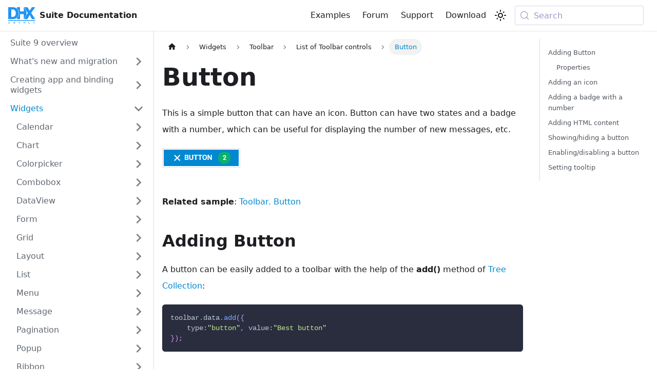

--- FILE ---
content_type: text/html
request_url: https://docs.dhtmlx.com/suite/toolbar/button/
body_size: 11738
content:
<!doctype html>
<html lang="en" dir="ltr" class="docs-wrapper plugin-docs plugin-id-default docs-version-current docs-doc-page docs-doc-id-toolbar/button" data-has-hydrated="false">
<head>
<meta charset="UTF-8">
<meta name="generator" content="Docusaurus v3.9.2">
<title data-rh="true">JavaScript Toolbar - Button | DHTMLX Suite 9 Docs</title><meta data-rh="true" name="viewport" content="width=device-width,initial-scale=1"><meta data-rh="true" name="twitter:card" content="summary_large_image"><meta data-rh="true" property="og:url" content="https://docs.dhtmlx.com/suite/toolbar/button/"><meta data-rh="true" property="og:locale" content="en"><meta data-rh="true" name="docusaurus_locale" content="en"><meta data-rh="true" name="docsearch:language" content="en"><meta data-rh="true" name="docusaurus_version" content="current"><meta data-rh="true" name="docusaurus_tag" content="docs-default-current"><meta data-rh="true" name="docsearch:version" content="current"><meta data-rh="true" name="docsearch:docusaurus_tag" content="docs-default-current"><meta data-rh="true" property="og:title" content="JavaScript Toolbar - Button | DHTMLX Suite 9 Docs"><meta data-rh="true" name="description" content="You can explore the Button of Toolbar in the documentation of the DHTMLX JavaScript UI library. Browse developer guides and API reference, try out code examples and live demos, and download a free 30-day evaluation version of DHTMLX Suite."><meta data-rh="true" property="og:description" content="You can explore the Button of Toolbar in the documentation of the DHTMLX JavaScript UI library. Browse developer guides and API reference, try out code examples and live demos, and download a free 30-day evaluation version of DHTMLX Suite."><link data-rh="true" rel="icon" href="/suite/img/favicon.ico"><link data-rh="true" rel="canonical" href="https://docs.dhtmlx.com/suite/toolbar/button/"><link data-rh="true" rel="alternate" href="https://docs.dhtmlx.com/suite/toolbar/button/" hreflang="en"><link data-rh="true" rel="alternate" href="https://docs.dhtmlx.com/suite/toolbar/button/" hreflang="x-default"><link data-rh="true" rel="preconnect" href="https://9PUN1CICKL-dsn.algolia.net" crossorigin="anonymous"><script data-rh="true" type="application/ld+json">{"@context":"https://schema.org","@type":"BreadcrumbList","itemListElement":[{"@type":"ListItem","position":1,"name":"Widgets","item":"https://docs.dhtmlx.com/suite/category/widgets"},{"@type":"ListItem","position":2,"name":"Toolbar","item":"https://docs.dhtmlx.com/suite/toolbar/"},{"@type":"ListItem","position":3,"name":"List of Toolbar controls","item":"https://docs.dhtmlx.com/suite/category/list-of-toolbar-controls"},{"@type":"ListItem","position":4,"name":"Button","item":"https://docs.dhtmlx.com/suite/toolbar/button"}]}</script><link rel="search" type="application/opensearchdescription+xml" title="DHTMLX Suite 9 Docs" href="/suite/opensearch.xml">


<!-- Google Tag Manager -->
    <script>!function(e,t,a,n,g){e[n]=e[n]||[],e[n].push({"gtm.start":(new Date).getTime(),event:"gtm.js"});var m=t.getElementsByTagName(a)[0],r=t.createElement(a);r.async=!0,r.src="https://www.googletagmanager.com/gtm.js?id=GTM-5M5RCSJ",m.parentNode.insertBefore(r,m)}(window,document,"script","dataLayer")</script>
    <!-- End Google Tag Manager --><link rel="stylesheet" href="/suite/assets/css/styles.b8e4bedf.css">
<script src="/suite/assets/js/runtime~main.538cdac5.js" defer="defer"></script>
<script src="/suite/assets/js/main.92792d38.js" defer="defer"></script>
</head>
<body class="navigation-with-keyboard">
<svg style="display: none;"><defs>
<symbol id="theme-svg-external-link" viewBox="0 0 24 24"><path fill="currentColor" d="M21 13v10h-21v-19h12v2h-10v15h17v-8h2zm3-12h-10.988l4.035 4-6.977 7.07 2.828 2.828 6.977-7.07 4.125 4.172v-11z"/></symbol>
</defs></svg>
<script>!function(){var t=function(){try{return new URLSearchParams(window.location.search).get("docusaurus-theme")}catch(t){}}()||function(){try{return window.localStorage.getItem("theme")}catch(t){}}();document.documentElement.setAttribute("data-theme",t||"light"),document.documentElement.setAttribute("data-theme-choice",t||"light")}(),function(){try{const c=new URLSearchParams(window.location.search).entries();for(var[t,e]of c)if(t.startsWith("docusaurus-data-")){var a=t.replace("docusaurus-data-","data-");document.documentElement.setAttribute(a,e)}}catch(t){}}()</script><div id="__docusaurus"><div role="region" aria-label="Skip to main content"><a class="skipToContent_fXgn" href="#__docusaurus_skipToContent_fallback">Skip to main content</a></div><nav aria-label="Main" class="theme-layout-navbar navbar navbar--fixed-top"><div class="navbar__inner"><div class="theme-layout-navbar-left navbar__items"><button aria-label="Toggle navigation bar" aria-expanded="false" class="navbar__toggle clean-btn" type="button"><svg width="30" height="30" viewBox="0 0 30 30" aria-hidden="true"><path stroke="currentColor" stroke-linecap="round" stroke-miterlimit="10" stroke-width="2" d="M4 7h22M4 15h22M4 23h22"></path></svg></button><a href="https://docs.dhtmlx.com/" target="_blank" rel="noopener noreferrer" class="navbar__brand"><div class="navbar__logo"><img src="/suite/img/dhtmlx_logo.svg" alt="DHTMLX Suite Documentation" class="themedComponent_mlkZ themedComponent--light_NVdE"><img src="/suite/img/dhtmlx_logo.svg" alt="DHTMLX Suite Documentation" class="themedComponent_mlkZ themedComponent--dark_xIcU"></div><b class="navbar__title text--truncate">Suite Documentation</b></a></div><div class="theme-layout-navbar-right navbar__items navbar__items--right"><a href="https://snippet.dhtmlx.com/cwiuna9l?tag=suite" target="_blank" rel="noopener noreferrer" class="navbar__item navbar__link">Examples<svg width="13.5" height="13.5" aria-label="(opens in new tab)" class="iconExternalLink_nPIU"><use href="#theme-svg-external-link"></use></svg></a><a href="https://forum.dhtmlx.com/c/suite/suite7/" target="_blank" rel="noopener noreferrer" class="navbar__item navbar__link">Forum<svg width="13.5" height="13.5" aria-label="(opens in new tab)" class="iconExternalLink_nPIU"><use href="#theme-svg-external-link"></use></svg></a><a href="https://dhtmlx.com/docs/technical-support.shtml" target="_blank" rel="noopener noreferrer" class="navbar__item navbar__link">Support<svg width="13.5" height="13.5" aria-label="(opens in new tab)" class="iconExternalLink_nPIU"><use href="#theme-svg-external-link"></use></svg></a><a href="https://dhtmlx.com/docs/products/dhtmlxSuite/download.shtml" target="_blank" rel="noopener noreferrer" class="navbar__item navbar__link">Download<svg width="13.5" height="13.5" aria-label="(opens in new tab)" class="iconExternalLink_nPIU"><use href="#theme-svg-external-link"></use></svg></a><div class="toggle_vylO colorModeToggle_DEke"><button class="clean-btn toggleButton_gllP toggleButtonDisabled_aARS" type="button" disabled="" title="system mode" aria-label="Switch between dark and light mode (currently system mode)"><svg viewBox="0 0 24 24" width="24" height="24" aria-hidden="true" class="toggleIcon_g3eP lightToggleIcon_pyhR"><path fill="currentColor" d="M12,9c1.65,0,3,1.35,3,3s-1.35,3-3,3s-3-1.35-3-3S10.35,9,12,9 M12,7c-2.76,0-5,2.24-5,5s2.24,5,5,5s5-2.24,5-5 S14.76,7,12,7L12,7z M2,13l2,0c0.55,0,1-0.45,1-1s-0.45-1-1-1l-2,0c-0.55,0-1,0.45-1,1S1.45,13,2,13z M20,13l2,0c0.55,0,1-0.45,1-1 s-0.45-1-1-1l-2,0c-0.55,0-1,0.45-1,1S19.45,13,20,13z M11,2v2c0,0.55,0.45,1,1,1s1-0.45,1-1V2c0-0.55-0.45-1-1-1S11,1.45,11,2z M11,20v2c0,0.55,0.45,1,1,1s1-0.45,1-1v-2c0-0.55-0.45-1-1-1C11.45,19,11,19.45,11,20z M5.99,4.58c-0.39-0.39-1.03-0.39-1.41,0 c-0.39,0.39-0.39,1.03,0,1.41l1.06,1.06c0.39,0.39,1.03,0.39,1.41,0s0.39-1.03,0-1.41L5.99,4.58z M18.36,16.95 c-0.39-0.39-1.03-0.39-1.41,0c-0.39,0.39-0.39,1.03,0,1.41l1.06,1.06c0.39,0.39,1.03,0.39,1.41,0c0.39-0.39,0.39-1.03,0-1.41 L18.36,16.95z M19.42,5.99c0.39-0.39,0.39-1.03,0-1.41c-0.39-0.39-1.03-0.39-1.41,0l-1.06,1.06c-0.39,0.39-0.39,1.03,0,1.41 s1.03,0.39,1.41,0L19.42,5.99z M7.05,18.36c0.39-0.39,0.39-1.03,0-1.41c-0.39-0.39-1.03-0.39-1.41,0l-1.06,1.06 c-0.39,0.39-0.39,1.03,0,1.41s1.03,0.39,1.41,0L7.05,18.36z"></path></svg><svg viewBox="0 0 24 24" width="24" height="24" aria-hidden="true" class="toggleIcon_g3eP darkToggleIcon_wfgR"><path fill="currentColor" d="M9.37,5.51C9.19,6.15,9.1,6.82,9.1,7.5c0,4.08,3.32,7.4,7.4,7.4c0.68,0,1.35-0.09,1.99-0.27C17.45,17.19,14.93,19,12,19 c-3.86,0-7-3.14-7-7C5,9.07,6.81,6.55,9.37,5.51z M12,3c-4.97,0-9,4.03-9,9s4.03,9,9,9s9-4.03,9-9c0-0.46-0.04-0.92-0.1-1.36 c-0.98,1.37-2.58,2.26-4.4,2.26c-2.98,0-5.4-2.42-5.4-5.4c0-1.81,0.89-3.42,2.26-4.4C12.92,3.04,12.46,3,12,3L12,3z"></path></svg><svg viewBox="0 0 24 24" width="24" height="24" aria-hidden="true" class="toggleIcon_g3eP systemToggleIcon_QzmC"><path fill="currentColor" d="m12 21c4.971 0 9-4.029 9-9s-4.029-9-9-9-9 4.029-9 9 4.029 9 9 9zm4.95-13.95c1.313 1.313 2.05 3.093 2.05 4.95s-0.738 3.637-2.05 4.95c-1.313 1.313-3.093 2.05-4.95 2.05v-14c1.857 0 3.637 0.737 4.95 2.05z"></path></svg></button></div><div class="navbarSearchContainer_Bca1"><button type="button" class="DocSearch DocSearch-Button" aria-label="Search (Meta+k)" aria-keyshortcuts="Meta+k"><span class="DocSearch-Button-Container"><svg width="20" height="20" class="DocSearch-Search-Icon" viewBox="0 0 24 24" aria-hidden="true"><circle cx="11" cy="11" r="8" stroke="currentColor" fill="none" stroke-width="1.4"></circle><path d="m21 21-4.3-4.3" stroke="currentColor" fill="none" stroke-linecap="round" stroke-linejoin="round"></path></svg><span class="DocSearch-Button-Placeholder">Search</span></span><span class="DocSearch-Button-Keys"></span></button></div></div></div><div role="presentation" class="navbar-sidebar__backdrop"></div></nav><div id="__docusaurus_skipToContent_fallback" class="theme-layout-main main-wrapper mainWrapper_z2l0"><div class="docsWrapper_hBAB"><button aria-label="Scroll back to top" class="clean-btn theme-back-to-top-button backToTopButton_sjWU" type="button"></button><div class="docRoot_UBD9"><aside class="theme-doc-sidebar-container docSidebarContainer_YfHR"><div class="sidebarViewport_aRkj"><div class="sidebar_njMd"><nav aria-label="Docs sidebar" class="menu thin-scrollbar menu_SIkG"><ul class="theme-doc-sidebar-menu menu__list"><li class="theme-doc-sidebar-item-link theme-doc-sidebar-item-link-level-1 menu__list-item"><a class="menu__link" href="/suite/"><span title="Suite 9 overview" class="linkLabel_WmDU">Suite 9 overview</span></a></li><li class="theme-doc-sidebar-item-category theme-doc-sidebar-item-category-level-1 menu__list-item menu__list-item--collapsed"><div class="menu__list-item-collapsible"><a class="categoryLink_byQd menu__link menu__link--sublist" href="/suite/category/whats-new-and-migration/"><span title="What&#x27;s new and migration" class="categoryLinkLabel_W154">What&#x27;s new and migration</span></a><button aria-label="Expand sidebar category &#x27;What&#x27;s new and migration&#x27;" aria-expanded="false" type="button" class="clean-btn menu__caret"></button></div></li><li class="theme-doc-sidebar-item-category theme-doc-sidebar-item-category-level-1 menu__list-item menu__list-item--collapsed"><div class="menu__list-item-collapsible"><a class="categoryLink_byQd menu__link menu__link--sublist" href="/suite/category/creating-app-and-binding-widgets/"><span title="Creating app and binding widgets" class="categoryLinkLabel_W154">Creating app and binding widgets</span></a><button aria-label="Expand sidebar category &#x27;Creating app and binding widgets&#x27;" aria-expanded="false" type="button" class="clean-btn menu__caret"></button></div></li><li class="theme-doc-sidebar-item-category theme-doc-sidebar-item-category-level-1 menu__list-item"><div class="menu__list-item-collapsible"><a class="categoryLink_byQd menu__link menu__link--sublist menu__link--active" href="/suite/category/widgets/"><span title="Widgets" class="categoryLinkLabel_W154">Widgets</span></a><button aria-label="Collapse sidebar category &#x27;Widgets&#x27;" aria-expanded="true" type="button" class="clean-btn menu__caret"></button></div><ul class="menu__list"><li class="theme-doc-sidebar-item-category theme-doc-sidebar-item-category-level-2 menu__list-item menu__list-item--collapsed"><div class="menu__list-item-collapsible"><a class="categoryLink_byQd menu__link menu__link--sublist" tabindex="0" href="/suite/calendar/"><span title="Calendar" class="categoryLinkLabel_W154">Calendar</span></a><button aria-label="Expand sidebar category &#x27;Calendar&#x27;" aria-expanded="false" type="button" class="clean-btn menu__caret"></button></div></li><li class="theme-doc-sidebar-item-category theme-doc-sidebar-item-category-level-2 menu__list-item menu__list-item--collapsed"><div class="menu__list-item-collapsible"><a class="categoryLink_byQd menu__link menu__link--sublist" tabindex="0" href="/suite/chart/"><span title="Chart" class="categoryLinkLabel_W154">Chart</span></a><button aria-label="Expand sidebar category &#x27;Chart&#x27;" aria-expanded="false" type="button" class="clean-btn menu__caret"></button></div></li><li class="theme-doc-sidebar-item-category theme-doc-sidebar-item-category-level-2 menu__list-item menu__list-item--collapsed"><div class="menu__list-item-collapsible"><a class="categoryLink_byQd menu__link menu__link--sublist" tabindex="0" href="/suite/colorpicker/"><span title="Colorpicker" class="categoryLinkLabel_W154">Colorpicker</span></a><button aria-label="Expand sidebar category &#x27;Colorpicker&#x27;" aria-expanded="false" type="button" class="clean-btn menu__caret"></button></div></li><li class="theme-doc-sidebar-item-category theme-doc-sidebar-item-category-level-2 menu__list-item menu__list-item--collapsed"><div class="menu__list-item-collapsible"><a class="categoryLink_byQd menu__link menu__link--sublist" tabindex="0" href="/suite/combobox/"><span title="Combobox" class="categoryLinkLabel_W154">Combobox</span></a><button aria-label="Expand sidebar category &#x27;Combobox&#x27;" aria-expanded="false" type="button" class="clean-btn menu__caret"></button></div></li><li class="theme-doc-sidebar-item-category theme-doc-sidebar-item-category-level-2 menu__list-item menu__list-item--collapsed"><div class="menu__list-item-collapsible"><a class="categoryLink_byQd menu__link menu__link--sublist" tabindex="0" href="/suite/dataview/"><span title="DataView" class="categoryLinkLabel_W154">DataView</span></a><button aria-label="Expand sidebar category &#x27;DataView&#x27;" aria-expanded="false" type="button" class="clean-btn menu__caret"></button></div></li><li class="theme-doc-sidebar-item-category theme-doc-sidebar-item-category-level-2 menu__list-item menu__list-item--collapsed"><div class="menu__list-item-collapsible"><a class="categoryLink_byQd menu__link menu__link--sublist" tabindex="0" href="/suite/form/"><span title="Form" class="categoryLinkLabel_W154">Form</span></a><button aria-label="Expand sidebar category &#x27;Form&#x27;" aria-expanded="false" type="button" class="clean-btn menu__caret"></button></div></li><li class="theme-doc-sidebar-item-category theme-doc-sidebar-item-category-level-2 menu__list-item menu__list-item--collapsed"><div class="menu__list-item-collapsible"><a class="categoryLink_byQd menu__link menu__link--sublist" tabindex="0" href="/suite/grid/"><span title="Grid" class="categoryLinkLabel_W154">Grid</span></a><button aria-label="Expand sidebar category &#x27;Grid&#x27;" aria-expanded="false" type="button" class="clean-btn menu__caret"></button></div></li><li class="theme-doc-sidebar-item-category theme-doc-sidebar-item-category-level-2 menu__list-item menu__list-item--collapsed"><div class="menu__list-item-collapsible"><a class="categoryLink_byQd menu__link menu__link--sublist" tabindex="0" href="/suite/layout/"><span title="Layout" class="categoryLinkLabel_W154">Layout</span></a><button aria-label="Expand sidebar category &#x27;Layout&#x27;" aria-expanded="false" type="button" class="clean-btn menu__caret"></button></div></li><li class="theme-doc-sidebar-item-category theme-doc-sidebar-item-category-level-2 menu__list-item menu__list-item--collapsed"><div class="menu__list-item-collapsible"><a class="categoryLink_byQd menu__link menu__link--sublist" tabindex="0" href="/suite/list/"><span title="List" class="categoryLinkLabel_W154">List</span></a><button aria-label="Expand sidebar category &#x27;List&#x27;" aria-expanded="false" type="button" class="clean-btn menu__caret"></button></div></li><li class="theme-doc-sidebar-item-category theme-doc-sidebar-item-category-level-2 menu__list-item menu__list-item--collapsed"><div class="menu__list-item-collapsible"><a class="categoryLink_byQd menu__link menu__link--sublist" tabindex="0" href="/suite/menu/"><span title="Menu" class="categoryLinkLabel_W154">Menu</span></a><button aria-label="Expand sidebar category &#x27;Menu&#x27;" aria-expanded="false" type="button" class="clean-btn menu__caret"></button></div></li><li class="theme-doc-sidebar-item-category theme-doc-sidebar-item-category-level-2 menu__list-item menu__list-item--collapsed"><div class="menu__list-item-collapsible"><a class="categoryLink_byQd menu__link menu__link--sublist" tabindex="0" href="/suite/message/"><span title="Message" class="categoryLinkLabel_W154">Message</span></a><button aria-label="Expand sidebar category &#x27;Message&#x27;" aria-expanded="false" type="button" class="clean-btn menu__caret"></button></div></li><li class="theme-doc-sidebar-item-category theme-doc-sidebar-item-category-level-2 menu__list-item menu__list-item--collapsed"><div class="menu__list-item-collapsible"><a class="categoryLink_byQd menu__link menu__link--sublist" tabindex="0" href="/suite/pagination/"><span title="Pagination" class="categoryLinkLabel_W154">Pagination</span></a><button aria-label="Expand sidebar category &#x27;Pagination&#x27;" aria-expanded="false" type="button" class="clean-btn menu__caret"></button></div></li><li class="theme-doc-sidebar-item-category theme-doc-sidebar-item-category-level-2 menu__list-item menu__list-item--collapsed"><div class="menu__list-item-collapsible"><a class="categoryLink_byQd menu__link menu__link--sublist" tabindex="0" href="/suite/popup/"><span title="Popup" class="categoryLinkLabel_W154">Popup</span></a><button aria-label="Expand sidebar category &#x27;Popup&#x27;" aria-expanded="false" type="button" class="clean-btn menu__caret"></button></div></li><li class="theme-doc-sidebar-item-category theme-doc-sidebar-item-category-level-2 menu__list-item menu__list-item--collapsed"><div class="menu__list-item-collapsible"><a class="categoryLink_byQd menu__link menu__link--sublist" tabindex="0" href="/suite/ribbon/"><span title="Ribbon" class="categoryLinkLabel_W154">Ribbon</span></a><button aria-label="Expand sidebar category &#x27;Ribbon&#x27;" aria-expanded="false" type="button" class="clean-btn menu__caret"></button></div></li><li class="theme-doc-sidebar-item-category theme-doc-sidebar-item-category-level-2 menu__list-item menu__list-item--collapsed"><div class="menu__list-item-collapsible"><a class="categoryLink_byQd menu__link menu__link--sublist" tabindex="0" href="/suite/sidebar/"><span title="Sidebar" class="categoryLinkLabel_W154">Sidebar</span></a><button aria-label="Expand sidebar category &#x27;Sidebar&#x27;" aria-expanded="false" type="button" class="clean-btn menu__caret"></button></div></li><li class="theme-doc-sidebar-item-category theme-doc-sidebar-item-category-level-2 menu__list-item menu__list-item--collapsed"><div class="menu__list-item-collapsible"><a class="categoryLink_byQd menu__link menu__link--sublist" tabindex="0" href="/suite/slider/"><span title="Slider" class="categoryLinkLabel_W154">Slider</span></a><button aria-label="Expand sidebar category &#x27;Slider&#x27;" aria-expanded="false" type="button" class="clean-btn menu__caret"></button></div></li><li class="theme-doc-sidebar-item-category theme-doc-sidebar-item-category-level-2 menu__list-item menu__list-item--collapsed"><div class="menu__list-item-collapsible"><a class="categoryLink_byQd menu__link menu__link--sublist" tabindex="0" href="/suite/tabbar/"><span title="Tabbar" class="categoryLinkLabel_W154">Tabbar</span></a><button aria-label="Expand sidebar category &#x27;Tabbar&#x27;" aria-expanded="false" type="button" class="clean-btn menu__caret"></button></div></li><li class="theme-doc-sidebar-item-category theme-doc-sidebar-item-category-level-2 menu__list-item menu__list-item--collapsed"><div class="menu__list-item-collapsible"><a class="categoryLink_byQd menu__link menu__link--sublist" tabindex="0" href="/suite/timepicker/"><span title="Timepicker" class="categoryLinkLabel_W154">Timepicker</span></a><button aria-label="Expand sidebar category &#x27;Timepicker&#x27;" aria-expanded="false" type="button" class="clean-btn menu__caret"></button></div></li><li class="theme-doc-sidebar-item-category theme-doc-sidebar-item-category-level-2 menu__list-item"><div class="menu__list-item-collapsible"><a class="categoryLink_byQd menu__link menu__link--sublist menu__link--active" tabindex="0" href="/suite/toolbar/"><span title="Toolbar" class="categoryLinkLabel_W154">Toolbar</span></a><button aria-label="Collapse sidebar category &#x27;Toolbar&#x27;" aria-expanded="true" type="button" class="clean-btn menu__caret"></button></div><ul class="menu__list"><li class="theme-doc-sidebar-item-category theme-doc-sidebar-item-category-level-3 menu__list-item menu__list-item--collapsed"><div class="menu__list-item-collapsible"><a class="categoryLink_byQd menu__link menu__link--sublist" tabindex="0" href="/suite/toolbar/api/api_overview/"><span title="Toolbar API" class="categoryLinkLabel_W154">Toolbar API</span></a><button aria-label="Expand sidebar category &#x27;Toolbar API&#x27;" aria-expanded="false" type="button" class="clean-btn menu__caret"></button></div></li><li class="theme-doc-sidebar-item-link theme-doc-sidebar-item-link-level-3 menu__list-item"><a class="menu__link" tabindex="0" href="/suite/toolbar/features/"><span title="Features" class="linkLabel_WmDU">Features</span></a></li><li class="theme-doc-sidebar-item-link theme-doc-sidebar-item-link-level-3 menu__list-item"><a class="menu__link" tabindex="0" href="/suite/toolbar/how_to_start/"><span title="Initialization" class="linkLabel_WmDU">Initialization</span></a></li><li class="theme-doc-sidebar-item-category theme-doc-sidebar-item-category-level-3 menu__list-item"><div class="menu__list-item-collapsible"><a class="categoryLink_byQd menu__link menu__link--sublist menu__link--active" tabindex="0" href="/suite/category/list-of-toolbar-controls/"><span title="List of Toolbar controls" class="categoryLinkLabel_W154">List of Toolbar controls</span></a><button aria-label="Collapse sidebar category &#x27;List of Toolbar controls&#x27;" aria-expanded="true" type="button" class="clean-btn menu__caret"></button></div><ul class="menu__list"><li class="theme-doc-sidebar-item-link theme-doc-sidebar-item-link-level-4 menu__list-item"><a class="menu__link menu__link--active" aria-current="page" tabindex="0" href="/suite/toolbar/button/"><span title="Button" class="linkLabel_WmDU">Button</span></a></li><li class="theme-doc-sidebar-item-link theme-doc-sidebar-item-link-level-4 menu__list-item"><a class="menu__link" tabindex="0" href="/suite/toolbar/customhtmlbutton/"><span title="Custom HTML" class="linkLabel_WmDU">Custom HTML</span></a></li><li class="theme-doc-sidebar-item-link theme-doc-sidebar-item-link-level-4 menu__list-item"><a class="menu__link" tabindex="0" href="/suite/toolbar/datepicker/"><span title="Datepicker" class="linkLabel_WmDU">Datepicker</span></a></li><li class="theme-doc-sidebar-item-link theme-doc-sidebar-item-link-level-4 menu__list-item"><a class="menu__link" tabindex="0" href="/suite/toolbar/image_button/"><span title="ImageButton" class="linkLabel_WmDU">ImageButton</span></a></li><li class="theme-doc-sidebar-item-link theme-doc-sidebar-item-link-level-4 menu__list-item"><a class="menu__link" tabindex="0" href="/suite/toolbar/input/"><span title="Input" class="linkLabel_WmDU">Input</span></a></li><li class="theme-doc-sidebar-item-link theme-doc-sidebar-item-link-level-4 menu__list-item"><a class="menu__link" tabindex="0" href="/suite/toolbar/menuitem/"><span title="MenuItem" class="linkLabel_WmDU">MenuItem</span></a></li><li class="theme-doc-sidebar-item-link theme-doc-sidebar-item-link-level-4 menu__list-item"><a class="menu__link" tabindex="0" href="/suite/toolbar/navitem/"><span title="NavItem" class="linkLabel_WmDU">NavItem</span></a></li><li class="theme-doc-sidebar-item-link theme-doc-sidebar-item-link-level-4 menu__list-item"><a class="menu__link" tabindex="0" href="/suite/toolbar/selectbutton/"><span title="SelectButton" class="linkLabel_WmDU">SelectButton</span></a></li><li class="theme-doc-sidebar-item-link theme-doc-sidebar-item-link-level-4 menu__list-item"><a class="menu__link" tabindex="0" href="/suite/toolbar/separator/"><span title="Separator" class="linkLabel_WmDU">Separator</span></a></li><li class="theme-doc-sidebar-item-link theme-doc-sidebar-item-link-level-4 menu__list-item"><a class="menu__link" tabindex="0" href="/suite/toolbar/spacer/"><span title="Spacer" class="linkLabel_WmDU">Spacer</span></a></li><li class="theme-doc-sidebar-item-link theme-doc-sidebar-item-link-level-4 menu__list-item"><a class="menu__link" tabindex="0" href="/suite/toolbar/title/"><span title="Title" class="linkLabel_WmDU">Title</span></a></li></ul></li><li class="theme-doc-sidebar-item-link theme-doc-sidebar-item-link-level-3 menu__list-item"><a class="menu__link" tabindex="0" href="/suite/toolbar/load_data/"><span title="Data loading" class="linkLabel_WmDU">Data loading</span></a></li><li class="theme-doc-sidebar-item-link theme-doc-sidebar-item-link-level-3 menu__list-item"><a class="menu__link" tabindex="0" href="/suite/toolbar/common_methods/"><span title="Work with Toolbar" class="linkLabel_WmDU">Work with Toolbar</span></a></li><li class="theme-doc-sidebar-item-link theme-doc-sidebar-item-link-level-3 menu__list-item"><a class="menu__link" tabindex="0" href="/suite/toolbar/customization/"><span title="Customization" class="linkLabel_WmDU">Customization</span></a></li><li class="theme-doc-sidebar-item-link theme-doc-sidebar-item-link-level-3 menu__list-item"><a class="menu__link" tabindex="0" href="/suite/toolbar/handling_events/"><span title="Event handling" class="linkLabel_WmDU">Event handling</span></a></li></ul></li><li class="theme-doc-sidebar-item-category theme-doc-sidebar-item-category-level-2 menu__list-item menu__list-item--collapsed"><div class="menu__list-item-collapsible"><a class="categoryLink_byQd menu__link menu__link--sublist" tabindex="0" href="/suite/tree/"><span title="Tree" class="categoryLinkLabel_W154">Tree</span></a><button aria-label="Expand sidebar category &#x27;Tree&#x27;" aria-expanded="false" type="button" class="clean-btn menu__caret"></button></div></li><li class="theme-doc-sidebar-item-category theme-doc-sidebar-item-category-level-2 menu__list-item menu__list-item--collapsed"><div class="menu__list-item-collapsible"><a class="categoryLink_byQd menu__link menu__link--sublist" tabindex="0" href="/suite/window/"><span title="Window" class="categoryLinkLabel_W154">Window</span></a><button aria-label="Expand sidebar category &#x27;Window&#x27;" aria-expanded="false" type="button" class="clean-btn menu__caret"></button></div></li></ul></li><li class="theme-doc-sidebar-item-category theme-doc-sidebar-item-category-level-1 menu__list-item menu__list-item--collapsed"><div class="menu__list-item-collapsible"><a class="categoryLink_byQd menu__link menu__link--sublist" href="/suite/category/helpers/"><span title="Helpers" class="categoryLinkLabel_W154">Helpers</span></a><button aria-label="Expand sidebar category &#x27;Helpers&#x27;" aria-expanded="false" type="button" class="clean-btn menu__caret"></button></div></li><li class="theme-doc-sidebar-item-category theme-doc-sidebar-item-category-level-1 menu__list-item menu__list-item--collapsed"><div class="menu__list-item-collapsible"><a class="categoryLink_byQd menu__link menu__link--sublist" href="/suite/category/common-features/"><span title="Common features" class="categoryLinkLabel_W154">Common features</span></a><button aria-label="Expand sidebar category &#x27;Common features&#x27;" aria-expanded="false" type="button" class="clean-btn menu__caret"></button></div></li><li class="theme-doc-sidebar-item-category theme-doc-sidebar-item-category-level-1 menu__list-item menu__list-item--collapsed"><div class="menu__list-item-collapsible"><a class="categoryLink_byQd menu__link menu__link--sublist" href="/suite/category/backend-and-frameworks-integration/"><span title="Backend and frameworks integration" class="categoryLinkLabel_W154">Backend and frameworks integration</span></a><button aria-label="Expand sidebar category &#x27;Backend and frameworks integration&#x27;" aria-expanded="false" type="button" class="clean-btn menu__caret"></button></div></li><li class="theme-doc-sidebar-item-category theme-doc-sidebar-item-category-level-1 menu__list-item menu__list-item--collapsed"><div class="menu__list-item-collapsible"><a class="categoryLink_byQd menu__link menu__link--sublist" href="/suite/category/guides/"><span title="Guides" class="categoryLinkLabel_W154">Guides</span></a><button aria-label="Expand sidebar category &#x27;Guides&#x27;" aria-expanded="false" type="button" class="clean-btn menu__caret"></button></div></li></ul></nav></div></div></aside><main class="docMainContainer_TBSr"><div class="container padding-top--md padding-bottom--lg"><div class="row"><div class="col docItemCol_VOVn"><div class="docItemContainer_Djhp"><article><nav class="theme-doc-breadcrumbs breadcrumbsContainer_Z_bl" aria-label="Breadcrumbs"><ul class="breadcrumbs"><li class="breadcrumbs__item"><a aria-label="Home page" class="breadcrumbs__link" href="/suite/"><svg viewBox="0 0 24 24" class="breadcrumbHomeIcon_YNFT"><path d="M10 19v-5h4v5c0 .55.45 1 1 1h3c.55 0 1-.45 1-1v-7h1.7c.46 0 .68-.57.33-.87L12.67 3.6c-.38-.34-.96-.34-1.34 0l-8.36 7.53c-.34.3-.13.87.33.87H5v7c0 .55.45 1 1 1h3c.55 0 1-.45 1-1z" fill="currentColor"></path></svg></a></li><li class="breadcrumbs__item"><a class="breadcrumbs__link" href="/suite/category/widgets/"><span>Widgets</span></a></li><li class="breadcrumbs__item"><a class="breadcrumbs__link" href="/suite/toolbar/"><span>Toolbar</span></a></li><li class="breadcrumbs__item"><a class="breadcrumbs__link" href="/suite/category/list-of-toolbar-controls/"><span>List of Toolbar controls</span></a></li><li class="breadcrumbs__item breadcrumbs__item--active"><span class="breadcrumbs__link">Button</span></li></ul></nav><div class="tocCollapsible_ETCw theme-doc-toc-mobile tocMobile_ITEo"><button type="button" class="clean-btn tocCollapsibleButton_TO0P">On this page</button></div><div class="theme-doc-markdown markdown"><header><h1>Button</h1></header>
<p>This is a simple button that can have an icon. Button can have two states and a badge with a number, which can be useful for displaying the number of new messages, etc.</p>
<p><img decoding="async" loading="lazy" src="[data-uri]" width="152" height="38" class="img_ev3q"></p>
<p><strong>Related sample</strong>: <a href="https://snippet.dhtmlx.com/7aysw3gb" target="_blank" rel="noopener noreferrer" class="">Toolbar. Button</a></p>
<h2 class="anchor anchorTargetStickyNavbar_Vzrq" id="adding-button">Adding Button<a href="#adding-button" class="hash-link" aria-label="Direct link to Adding Button" title="Direct link to Adding Button" translate="no">​</a></h2>
<p>A button can be easily added to a toolbar with the help of the <strong>add()</strong> method of <a class="" href="/suite/tree_collection/">Tree Collection</a>:</p>
<div class="language-js codeBlockContainer_Ckt0 theme-code-block" style="--prism-color:#bfc7d5;--prism-background-color:#292d3e"><div class="codeBlockContent_QJqH"><pre tabindex="0" class="prism-code language-js codeBlock_bY9V thin-scrollbar" style="color:#bfc7d5;background-color:#292d3e"><code class="codeBlockLines_e6Vv"><span class="token-line" style="color:#bfc7d5"><span class="token plain">toolbar</span><span class="token punctuation" style="color:rgb(199, 146, 234)">.</span><span class="token property-access">data</span><span class="token punctuation" style="color:rgb(199, 146, 234)">.</span><span class="token method function property-access" style="color:rgb(130, 170, 255)">add</span><span class="token punctuation" style="color:rgb(199, 146, 234)">(</span><span class="token punctuation" style="color:rgb(199, 146, 234)">{</span><span class="token plain"></span><br></span><span class="token-line" style="color:#bfc7d5"><span class="token plain">    </span><span class="token literal-property property">type</span><span class="token operator" style="color:rgb(137, 221, 255)">:</span><span class="token string" style="color:rgb(195, 232, 141)">&quot;button&quot;</span><span class="token punctuation" style="color:rgb(199, 146, 234)">,</span><span class="token plain"> </span><span class="token literal-property property">value</span><span class="token operator" style="color:rgb(137, 221, 255)">:</span><span class="token string" style="color:rgb(195, 232, 141)">&quot;Best button&quot;</span><span class="token plain"></span><br></span><span class="token-line" style="color:#bfc7d5"><span class="token plain"></span><span class="token punctuation" style="color:rgb(199, 146, 234)">}</span><span class="token punctuation" style="color:rgb(199, 146, 234)">)</span><span class="token punctuation" style="color:rgb(199, 146, 234)">;</span><br></span></code></pre></div></div>
<h3 class="anchor anchorTargetStickyNavbar_Vzrq" id="properties">Properties<a href="#properties" class="hash-link" aria-label="Direct link to Properties" title="Direct link to Properties" translate="no">​</a></h3>
<p>You can provide the <a class="" href="/suite/toolbar/api/api_button_properties/">following properties</a> in the configuration object of a Button control.</p>
<h2 class="anchor anchorTargetStickyNavbar_Vzrq" id="adding-an-icon">Adding an icon<a href="#adding-an-icon" class="hash-link" aria-label="Direct link to Adding an icon" title="Direct link to Adding an icon" translate="no">​</a></h2>
<p>A button can have an icon which is set through the corresponding option <a class="" href="/suite/toolbar/customization/#icons">icon</a>:</p>
<div class="language-js codeBlockContainer_Ckt0 theme-code-block" style="--prism-color:#bfc7d5;--prism-background-color:#292d3e"><div class="codeBlockContent_QJqH"><pre tabindex="0" class="prism-code language-js codeBlock_bY9V thin-scrollbar" style="color:#bfc7d5;background-color:#292d3e"><code class="codeBlockLines_e6Vv"><span class="token-line" style="color:#bfc7d5"><span class="token punctuation" style="color:rgb(199, 146, 234)">{</span><span class="token plain"></span><br></span><span class="token-line" style="color:#bfc7d5"><span class="token plain">    </span><span class="token literal-property property">type</span><span class="token operator" style="color:rgb(137, 221, 255)">:</span><span class="token string" style="color:rgb(195, 232, 141)">&quot;button&quot;</span><span class="token punctuation" style="color:rgb(199, 146, 234)">,</span><span class="token plain"> </span><span class="token literal-property property">value</span><span class="token operator" style="color:rgb(137, 221, 255)">:</span><span class="token string" style="color:rgb(195, 232, 141)">&quot;Done&quot;</span><span class="token punctuation" style="color:rgb(199, 146, 234)">,</span><span class="token plain"></span><br></span><span class="token-line" style="color:#bfc7d5"><span class="token plain">    </span><span class="token literal-property property">icon</span><span class="token operator" style="color:rgb(137, 221, 255)">:</span><span class="token string" style="color:rgb(195, 232, 141)">&quot;dxi dxi-check&quot;</span><span class="token plain"></span><br></span><span class="token-line" style="color:#bfc7d5"><span class="token plain"></span><span class="token punctuation" style="color:rgb(199, 146, 234)">}</span><br></span></code></pre></div></div>
<h2 class="anchor anchorTargetStickyNavbar_Vzrq" id="adding-a-badge-with-a-number">Adding a badge with a number<a href="#adding-a-badge-with-a-number" class="hash-link" aria-label="Direct link to Adding a badge with a number" title="Direct link to Adding a badge with a number" translate="no">​</a></h2>
<p>You can add a number badge to the button to display information like the number of new messages. The badge is set via the <strong>count</strong> property:</p>
<div class="language-js codeBlockContainer_Ckt0 theme-code-block" style="--prism-color:#bfc7d5;--prism-background-color:#292d3e"><div class="codeBlockContent_QJqH"><pre tabindex="0" class="prism-code language-js codeBlock_bY9V thin-scrollbar" style="color:#bfc7d5;background-color:#292d3e"><code class="codeBlockLines_e6Vv"><span class="token-line" style="color:#bfc7d5"><span class="token punctuation" style="color:rgb(199, 146, 234)">{</span><span class="token plain"></span><br></span><span class="token-line" style="color:#bfc7d5"><span class="token plain">    </span><span class="token literal-property property">type</span><span class="token operator" style="color:rgb(137, 221, 255)">:</span><span class="token string" style="color:rgb(195, 232, 141)">&quot;button&quot;</span><span class="token punctuation" style="color:rgb(199, 146, 234)">,</span><span class="token plain"> </span><span class="token literal-property property">value</span><span class="token operator" style="color:rgb(137, 221, 255)">:</span><span class="token string" style="color:rgb(195, 232, 141)">&quot;Done&quot;</span><span class="token punctuation" style="color:rgb(199, 146, 234)">,</span><span class="token plain"></span><br></span><span class="token-line" style="color:#bfc7d5"><span class="token plain">    </span><span class="token literal-property property">icon</span><span class="token operator" style="color:rgb(137, 221, 255)">:</span><span class="token string" style="color:rgb(195, 232, 141)">&quot;dxi dxi-check&quot;</span><span class="token punctuation" style="color:rgb(199, 146, 234)">,</span><span class="token plain"></span><br></span><span class="token-line" style="color:#bfc7d5"><span class="token plain">    </span><span class="token literal-property property">count</span><span class="token operator" style="color:rgb(137, 221, 255)">:</span><span class="token number" style="color:rgb(247, 140, 108)">10</span><span class="token plain"></span><br></span><span class="token-line" style="color:#bfc7d5"><span class="token plain"></span><span class="token punctuation" style="color:rgb(199, 146, 234)">}</span><br></span></code></pre></div></div>
<h2 class="anchor anchorTargetStickyNavbar_Vzrq" id="adding-html-content">Adding HTML content<a href="#adding-html-content" class="hash-link" aria-label="Direct link to Adding HTML content" title="Direct link to Adding HTML content" translate="no">​</a></h2>
<p>You can add any custom HTML content to a button with the help of the <strong>html</strong> property:</p>
<div class="language-js codeBlockContainer_Ckt0 theme-code-block" style="--prism-color:#bfc7d5;--prism-background-color:#292d3e"><div class="codeBlockContent_QJqH"><pre tabindex="0" class="prism-code language-js codeBlock_bY9V thin-scrollbar" style="color:#bfc7d5;background-color:#292d3e"><code class="codeBlockLines_e6Vv"><span class="token-line" style="color:#bfc7d5"><span class="token punctuation" style="color:rgb(199, 146, 234)">{</span><span class="token plain"></span><br></span><span class="token-line" style="color:#bfc7d5"><span class="token plain">    </span><span class="token literal-property property">type</span><span class="token operator" style="color:rgb(137, 221, 255)">:</span><span class="token plain"> </span><span class="token string" style="color:rgb(195, 232, 141)">&quot;button&quot;</span><span class="token punctuation" style="color:rgb(199, 146, 234)">,</span><span class="token plain"></span><br></span><span class="token-line" style="color:#bfc7d5"><span class="token plain">    </span><span class="token literal-property property">html</span><span class="token operator" style="color:rgb(137, 221, 255)">:</span><span class="token plain"> </span><span class="token string" style="color:rgb(195, 232, 141)">&quot;&lt;div className=&#x27;user-button&#x27;&gt;&lt;img src=&#x27;../avatars/Avatar.jpg&#x27;/&gt;&lt;/div&gt;&quot;</span><span class="token punctuation" style="color:rgb(199, 146, 234)">,</span><span class="token plain"></span><br></span><span class="token-line" style="color:#bfc7d5"><span class="token plain"></span><span class="token punctuation" style="color:rgb(199, 146, 234)">}</span><br></span></code></pre></div></div>
<p><strong>Related sample</strong>: <a href="https://snippet.dhtmlx.com/5n2b8x84" target="_blank" rel="noopener noreferrer" class="">Toolbar. Item HTML content</a></p>
<h2 class="anchor anchorTargetStickyNavbar_Vzrq" id="showinghiding-a-button">Showing/hiding a button<a href="#showinghiding-a-button" class="hash-link" aria-label="Direct link to Showing/hiding a button" title="Direct link to Showing/hiding a button" translate="no">​</a></h2>
<p>To hide/show a button, you should pass the ID of the button to the <a class="" href="/suite/toolbar/api/toolbar_hide_method/">hide()</a> / <a class="" href="/suite/toolbar/api/toolbar_show_method/">show()</a> Toolbar methods:</p>
<div class="language-js codeBlockContainer_Ckt0 theme-code-block" style="--prism-color:#bfc7d5;--prism-background-color:#292d3e"><div class="codeBlockContent_QJqH"><pre tabindex="0" class="prism-code language-js codeBlock_bY9V thin-scrollbar" style="color:#bfc7d5;background-color:#292d3e"><code class="codeBlockLines_e6Vv"><span class="token-line" style="color:#bfc7d5"><span class="token plain">toolbar</span><span class="token punctuation" style="color:rgb(199, 146, 234)">.</span><span class="token method function property-access" style="color:rgb(130, 170, 255)">show</span><span class="token punctuation" style="color:rgb(199, 146, 234)">(</span><span class="token plain">id</span><span class="token punctuation" style="color:rgb(199, 146, 234)">)</span><span class="token punctuation" style="color:rgb(199, 146, 234)">;</span><span class="token plain"></span><br></span><span class="token-line" style="color:#bfc7d5"><span class="token plain">toolbar</span><span class="token punctuation" style="color:rgb(199, 146, 234)">.</span><span class="token method function property-access" style="color:rgb(130, 170, 255)">hide</span><span class="token punctuation" style="color:rgb(199, 146, 234)">(</span><span class="token plain">id</span><span class="token punctuation" style="color:rgb(199, 146, 234)">)</span><span class="token punctuation" style="color:rgb(199, 146, 234)">;</span><br></span></code></pre></div></div>
<p><strong>Related sample</strong>: <a href="https://snippet.dhtmlx.com/cldp89u4" target="_blank" rel="noopener noreferrer" class="">Toolbar. Hide / show items</a></p>
<h2 class="anchor anchorTargetStickyNavbar_Vzrq" id="enablingdisabling-a-button">Enabling/disabling a button<a href="#enablingdisabling-a-button" class="hash-link" aria-label="Direct link to Enabling/disabling a button" title="Direct link to Enabling/disabling a button" translate="no">​</a></h2>
<p>Any button in the toolbar can be <a class="" href="/suite/toolbar/api/toolbar_enable_method/">enabled</a>/<a class="" href="/suite/toolbar/api/toolbar_disable_method/">disabled</a>:</p>
<div class="language-js codeBlockContainer_Ckt0 theme-code-block" style="--prism-color:#bfc7d5;--prism-background-color:#292d3e"><div class="codeBlockContent_QJqH"><pre tabindex="0" class="prism-code language-js codeBlock_bY9V thin-scrollbar" style="color:#bfc7d5;background-color:#292d3e"><code class="codeBlockLines_e6Vv"><span class="token-line" style="color:#bfc7d5"><span class="token plain">toolbar</span><span class="token punctuation" style="color:rgb(199, 146, 234)">.</span><span class="token method function property-access" style="color:rgb(130, 170, 255)">enable</span><span class="token punctuation" style="color:rgb(199, 146, 234)">(</span><span class="token plain">id</span><span class="token punctuation" style="color:rgb(199, 146, 234)">)</span><span class="token punctuation" style="color:rgb(199, 146, 234)">;</span><span class="token plain"></span><br></span><span class="token-line" style="color:#bfc7d5"><span class="token plain">toolbar</span><span class="token punctuation" style="color:rgb(199, 146, 234)">.</span><span class="token method function property-access" style="color:rgb(130, 170, 255)">disable</span><span class="token punctuation" style="color:rgb(199, 146, 234)">(</span><span class="token plain">id</span><span class="token punctuation" style="color:rgb(199, 146, 234)">)</span><span class="token punctuation" style="color:rgb(199, 146, 234)">;</span><br></span></code></pre></div></div>
<p><strong>Related sample</strong>: <a href="https://snippet.dhtmlx.com/ovblenaf" target="_blank" rel="noopener noreferrer" class="">Toolbar. Enable / disable items</a></p>
<h2 class="anchor anchorTargetStickyNavbar_Vzrq" id="setting-tooltip">Setting tooltip<a href="#setting-tooltip" class="hash-link" aria-label="Direct link to Setting tooltip" title="Direct link to Setting tooltip" translate="no">​</a></h2>
<p>You can add a tooltip to a button:</p>
<div class="language-js codeBlockContainer_Ckt0 theme-code-block" style="--prism-color:#bfc7d5;--prism-background-color:#292d3e"><div class="codeBlockContent_QJqH"><pre tabindex="0" class="prism-code language-js codeBlock_bY9V thin-scrollbar" style="color:#bfc7d5;background-color:#292d3e"><code class="codeBlockLines_e6Vv"><span class="token-line" style="color:#bfc7d5"><span class="token punctuation" style="color:rgb(199, 146, 234)">{</span><span class="token plain"></span><br></span><span class="token-line" style="color:#bfc7d5"><span class="token plain">    </span><span class="token literal-property property">type</span><span class="token operator" style="color:rgb(137, 221, 255)">:</span><span class="token string" style="color:rgb(195, 232, 141)">&quot;button&quot;</span><span class="token punctuation" style="color:rgb(199, 146, 234)">,</span><span class="token plain"> </span><br></span><span class="token-line" style="color:#bfc7d5"><span class="token plain">    </span><span class="token literal-property property">value</span><span class="token operator" style="color:rgb(137, 221, 255)">:</span><span class="token string" style="color:rgb(195, 232, 141)">&quot;Click&quot;</span><span class="token punctuation" style="color:rgb(199, 146, 234)">,</span><span class="token plain"> </span><br></span><span class="token-line theme-code-block-highlighted-line" style="color:#bfc7d5"><span class="token plain">    </span><span class="token literal-property property">tooltip</span><span class="token operator" style="color:rgb(137, 221, 255)">:</span><span class="token string" style="color:rgb(195, 232, 141)">&quot;Click me and find out why&quot;</span><span class="token plain"></span><br></span><span class="token-line" style="color:#bfc7d5"><span class="token plain"></span><span class="token punctuation" style="color:rgb(199, 146, 234)">}</span><br></span></code></pre></div></div>
<p><strong>Related sample</strong>: <a href="https://snippet.dhtmlx.com/105levtd" target="_blank" rel="noopener noreferrer" class="">Toolbar. Tooltips</a></p></div><footer class="theme-doc-footer docusaurus-mt-lg"><div class="row margin-top--sm theme-doc-footer-edit-meta-row"><div class="col noPrint_WFHX"><a href="https://github.com/DHTMLX/docs-suite/edit/master/docs/toolbar/button.md" target="_blank" rel="noopener noreferrer" class="theme-edit-this-page"><svg fill="currentColor" height="20" width="20" viewBox="0 0 40 40" class="iconEdit_Z9Sw" aria-hidden="true"><g><path d="m34.5 11.7l-3 3.1-6.3-6.3 3.1-3q0.5-0.5 1.2-0.5t1.1 0.5l3.9 3.9q0.5 0.4 0.5 1.1t-0.5 1.2z m-29.5 17.1l18.4-18.5 6.3 6.3-18.4 18.4h-6.3v-6.2z"></path></g></svg>Edit this page</a></div><div class="col lastUpdated_JAkA"></div></div></footer></article><nav class="docusaurus-mt-lg pagination-nav" aria-label="Docs pages"><a class="pagination-nav__link pagination-nav__link--prev" href="/suite/category/list-of-toolbar-controls/"><div class="pagination-nav__sublabel">Previous</div><div class="pagination-nav__label">List of Toolbar controls</div></a><a class="pagination-nav__link pagination-nav__link--next" href="/suite/toolbar/customhtmlbutton/"><div class="pagination-nav__sublabel">Next</div><div class="pagination-nav__label">Custom HTML</div></a></nav></div></div><div class="col col--3"><div class="tableOfContents_bqdL thin-scrollbar theme-doc-toc-desktop"><ul class="table-of-contents table-of-contents__left-border"><li><a href="#adding-button" class="table-of-contents__link toc-highlight">Adding Button</a><ul><li><a href="#properties" class="table-of-contents__link toc-highlight">Properties</a></li></ul></li><li><a href="#adding-an-icon" class="table-of-contents__link toc-highlight">Adding an icon</a></li><li><a href="#adding-a-badge-with-a-number" class="table-of-contents__link toc-highlight">Adding a badge with a number</a></li><li><a href="#adding-html-content" class="table-of-contents__link toc-highlight">Adding HTML content</a></li><li><a href="#showinghiding-a-button" class="table-of-contents__link toc-highlight">Showing/hiding a button</a></li><li><a href="#enablingdisabling-a-button" class="table-of-contents__link toc-highlight">Enabling/disabling a button</a></li><li><a href="#setting-tooltip" class="table-of-contents__link toc-highlight">Setting tooltip</a></li></ul></div></div></div></div></main></div></div></div><footer class="theme-layout-footer footer footer--dark"><div class="container container-fluid"><div class="row footer__links"><div class="theme-layout-footer-column col footer__col"><div class="footer__title">Development center</div><ul class="footer__items clean-list"><li class="footer__item"><a href="https://dhtmlx.com/docs/products/dhtmlxSuite/download.shtml" target="_blank" rel="noopener noreferrer" class="footer__link-item" position="right">Download Suite<svg width="13.5" height="13.5" aria-label="(opens in new tab)" class="iconExternalLink_nPIU"><use href="#theme-svg-external-link"></use></svg></a></li><li class="footer__item"><a href="https://snippet.dhtmlx.com/cwiuna9l?tag=suite" target="_blank" rel="noopener noreferrer" class="footer__link-item" position="right">Examples<svg width="13.5" height="13.5" aria-label="(opens in new tab)" class="iconExternalLink_nPIU"><use href="#theme-svg-external-link"></use></svg></a></li><li class="footer__item"><a href="https://dhtmlx.com/blog/" target="_blank" rel="noopener noreferrer" class="footer__link-item">Blog<svg width="13.5" height="13.5" aria-label="(opens in new tab)" class="iconExternalLink_nPIU"><use href="#theme-svg-external-link"></use></svg></a></li><li class="footer__item"><a href="https://forum.dhtmlx.com/c/suite/suite7/" target="_blank" rel="noopener noreferrer" class="footer__link-item" position="right">Forum<svg width="13.5" height="13.5" aria-label="(opens in new tab)" class="iconExternalLink_nPIU"><use href="#theme-svg-external-link"></use></svg></a></li></ul></div><div class="theme-layout-footer-column col footer__col"><div class="footer__title">Community</div><ul class="footer__items clean-list"><li class="footer__item"><a href="https://github.com/DHTMLX" target="_blank" rel="noopener noreferrer" class="footer__link-item">GitHub<svg width="13.5" height="13.5" aria-label="(opens in new tab)" class="iconExternalLink_nPIU"><use href="#theme-svg-external-link"></use></svg></a></li><li class="footer__item"><a href="https://www.youtube.com/user/dhtmlx" target="_blank" rel="noopener noreferrer" class="footer__link-item">Youtube<svg width="13.5" height="13.5" aria-label="(opens in new tab)" class="iconExternalLink_nPIU"><use href="#theme-svg-external-link"></use></svg></a></li><li class="footer__item"><a href="https://www.facebook.com/dhtmlx" target="_blank" rel="noopener noreferrer" class="footer__link-item">Facebook<svg width="13.5" height="13.5" aria-label="(opens in new tab)" class="iconExternalLink_nPIU"><use href="#theme-svg-external-link"></use></svg></a></li><li class="footer__item"><a href="https://twitter.com/dhtmlx" target="_blank" rel="noopener noreferrer" class="footer__link-item">Twitter<svg width="13.5" height="13.5" aria-label="(opens in new tab)" class="iconExternalLink_nPIU"><use href="#theme-svg-external-link"></use></svg></a></li><li class="footer__item"><a href="https://www.linkedin.com/groups/3345009/" target="_blank" rel="noopener noreferrer" class="footer__link-item">Linkedin<svg width="13.5" height="13.5" aria-label="(opens in new tab)" class="iconExternalLink_nPIU"><use href="#theme-svg-external-link"></use></svg></a></li></ul></div><div class="theme-layout-footer-column col footer__col"><div class="footer__title">Company</div><ul class="footer__items clean-list"><li class="footer__item"><a href="https://dhtmlx.com/docs/company.shtml" target="_blank" rel="noopener noreferrer" class="footer__link-item">About us<svg width="13.5" height="13.5" aria-label="(opens in new tab)" class="iconExternalLink_nPIU"><use href="#theme-svg-external-link"></use></svg></a></li><li class="footer__item"><a href="https://dhtmlx.com/docs/contact.shtml" target="_blank" rel="noopener noreferrer" class="footer__link-item">Contact us<svg width="13.5" height="13.5" aria-label="(opens in new tab)" class="iconExternalLink_nPIU"><use href="#theme-svg-external-link"></use></svg></a></li><li class="footer__item"><a href="https://dhtmlx.com/docs/products/dhtmlxSuite/#licensing" target="_blank" rel="noopener noreferrer" class="footer__link-item">Licensing<svg width="13.5" height="13.5" aria-label="(opens in new tab)" class="iconExternalLink_nPIU"><use href="#theme-svg-external-link"></use></svg></a></li></ul></div></div></div></footer></div>
<!-- Google Tag Manager (noscript) -->
    <noscript><iframe src="https://www.googletagmanager.com/ns.html?id=GTM-5M5RCSJ" height="0" width="0" style="display:none;visibility:hidden"></iframe></noscript>
    <!-- End Google Tag Manager (noscript) --></body>
</html>

--- FILE ---
content_type: application/javascript
request_url: https://docs.dhtmlx.com/suite/assets/js/17896441.3085822c.js
body_size: 39314
content:
(self.webpackChunkdoc=self.webpackChunkdoc||[]).push([[18401],{97334:(e,t,n)=>{"use strict";n.d(t,{A:()=>v});n(96540);var s=n(18215),a=n(79872),i=n(10381),o=n(68578),r=n(68957),l=n(45122),c=n(41306),d=n(74848);function u(e){return(0,d.jsx)("svg",{viewBox:"0 0 24 24",...e,children:(0,d.jsx)("path",{d:"M10 19v-5h4v5c0 .55.45 1 1 1h3c.55 0 1-.45 1-1v-7h1.7c.46 0 .68-.57.33-.87L12.67 3.6c-.38-.34-.96-.34-1.34 0l-8.36 7.53c-.34.3-.13.87.33.87H5v7c0 .55.45 1 1 1h3c.55 0 1-.45 1-1z",fill:"currentColor"})})}const m={breadcrumbHomeIcon:"breadcrumbHomeIcon_YNFT"};function h(){const e=(0,c.Ay)("/");return(0,d.jsx)("li",{className:"breadcrumbs__item",children:(0,d.jsx)(r.A,{"aria-label":(0,l.T)({id:"theme.docs.breadcrumbs.home",message:"Home page",description:"The ARIA label for the home page in the breadcrumbs"}),className:"breadcrumbs__link",href:e,children:(0,d.jsx)(u,{className:m.breadcrumbHomeIcon})})})}var f=n(31171),p=n(22777);function x(e){const t=function(e){let{breadcrumbs:t}=e;const{siteConfig:n}=(0,p.A)();return{"@context":"https://schema.org","@type":"BreadcrumbList",itemListElement:t.filter((e=>e.href)).map(((e,t)=>({"@type":"ListItem",position:t+1,name:e.label,item:`${n.url}${e.href}`})))}}({breadcrumbs:e.breadcrumbs});return(0,d.jsx)(f.A,{children:(0,d.jsx)("script",{type:"application/ld+json",children:JSON.stringify(t)})})}const b={breadcrumbsContainer:"breadcrumbsContainer_Z_bl"};function g(e){let{children:t,href:n,isLast:s}=e;const a="breadcrumbs__link";return s?(0,d.jsx)("span",{className:a,children:t}):n?(0,d.jsx)(r.A,{className:a,href:n,children:(0,d.jsx)("span",{children:t})}):(0,d.jsx)("span",{className:a,children:t})}function j(e){let{children:t,active:n}=e;return(0,d.jsx)("li",{className:(0,s.A)("breadcrumbs__item",{"breadcrumbs__item--active":n}),children:t})}function v(){const e=(0,i.OF)(),t=(0,o.Dt)();return e?(0,d.jsxs)(d.Fragment,{children:[(0,d.jsx)(x,{breadcrumbs:e}),(0,d.jsx)("nav",{className:(0,s.A)(a.G.docs.docBreadcrumbs,b.breadcrumbsContainer),"aria-label":(0,l.T)({id:"theme.docs.breadcrumbs.navAriaLabel",message:"Breadcrumbs",description:"The ARIA label for the breadcrumbs"}),children:(0,d.jsxs)("ul",{className:"breadcrumbs",children:[t&&(0,d.jsx)(h,{}),e.map(((t,n)=>{const s=n===e.length-1,a="category"===t.type&&t.linkUnlisted?void 0:t.href;return(0,d.jsx)(j,{active:s,children:(0,d.jsx)(g,{href:a,isLast:s,children:t.label})},n)}))]})})]}):null}},16102:(e,t,n)=>{"use strict";n.r(t),n.d(t,{default:()=>Kt});var s=n(96540),a=n(56131),i=n(77893),o=n(74848);const r=s.createContext(null);function l(e){let{children:t,content:n}=e;const a=function(e){return(0,s.useMemo)((()=>({metadata:e.metadata,frontMatter:e.frontMatter,assets:e.assets,contentTitle:e.contentTitle,toc:e.toc})),[e])}(n);return(0,o.jsx)(r.Provider,{value:a,children:t})}function c(){const e=(0,s.useContext)(r);if(null===e)throw new i.dV("DocProvider");return e}function d(){const{metadata:e,frontMatter:t,assets:n}=c();return(0,o.jsx)(a.be,{title:e.title,description:e.description,keywords:t.keywords,image:n.image??t.image})}var u=n(18215),m=n(78726),h=n(49786);function f(){const{metadata:e}=c();return(0,o.jsx)(h.A,{className:"docusaurus-mt-lg",previous:e.previous,next:e.next})}var p=n(87565),x=n(86094),b=n(79872),g=n(45122),j=n(68957);const v={tag:"tag_zVej",tagRegular:"tagRegular_sFm0",tagWithCount:"tagWithCount_h2kH"};function N(e){let{permalink:t,label:n,count:s,description:a}=e;return(0,o.jsxs)(j.A,{rel:"tag",href:t,title:a,className:(0,u.A)(v.tag,s?v.tagWithCount:v.tagRegular),children:[n,s&&(0,o.jsx)("span",{children:s})]})}const A={tags:"tags_jXut",tag:"tag_QGVx"};function C(e){let{tags:t}=e;return(0,o.jsxs)(o.Fragment,{children:[(0,o.jsx)("b",{children:(0,o.jsx)(g.A,{id:"theme.tags.tagsListLabel",description:"The label alongside a tag list",children:"Tags:"})}),(0,o.jsx)("ul",{className:(0,u.A)(A.tags,"padding--none","margin-left--sm"),children:t.map((e=>(0,o.jsx)("li",{className:A.tag,children:(0,o.jsx)(N,{...e})},e.permalink)))})]})}const k={iconEdit:"iconEdit_Z9Sw"};function L(e){let{className:t,...n}=e;return(0,o.jsx)("svg",{fill:"currentColor",height:"20",width:"20",viewBox:"0 0 40 40",className:(0,u.A)(k.iconEdit,t),"aria-hidden":"true",...n,children:(0,o.jsx)("g",{children:(0,o.jsx)("path",{d:"m34.5 11.7l-3 3.1-6.3-6.3 3.1-3q0.5-0.5 1.2-0.5t1.1 0.5l3.9 3.9q0.5 0.4 0.5 1.1t-0.5 1.2z m-29.5 17.1l18.4-18.5 6.3 6.3-18.4 18.4h-6.3v-6.2z"})})})}function y(e){let{editUrl:t}=e;return(0,o.jsxs)(j.A,{to:t,className:b.G.common.editThisPage,children:[(0,o.jsx)(L,{}),(0,o.jsx)(g.A,{id:"theme.common.editThisPage",description:"The link label to edit the current page",children:"Edit this page"})]})}var w=n(22777);function B(e){void 0===e&&(e={});const{i18n:{currentLocale:t}}=(0,w.A)(),n=function(){const{i18n:{currentLocale:e,localeConfigs:t}}=(0,w.A)();return t[e].calendar}();return new Intl.DateTimeFormat(t,{calendar:n,...e})}function _(e){let{lastUpdatedAt:t}=e;const n=new Date(t),s=B({day:"numeric",month:"short",year:"numeric",timeZone:"UTC"}).format(n);return(0,o.jsx)(g.A,{id:"theme.lastUpdated.atDate",description:"The words used to describe on which date a page has been last updated",values:{date:(0,o.jsx)("b",{children:(0,o.jsx)("time",{dateTime:n.toISOString(),itemProp:"dateModified",children:s})})},children:" on {date}"})}function T(e){let{lastUpdatedBy:t}=e;return(0,o.jsx)(g.A,{id:"theme.lastUpdated.byUser",description:"The words used to describe by who the page has been last updated",values:{user:(0,o.jsx)("b",{children:t})},children:" by {user}"})}function H(e){let{lastUpdatedAt:t,lastUpdatedBy:n}=e;return(0,o.jsxs)("span",{className:b.G.common.lastUpdated,children:[(0,o.jsx)(g.A,{id:"theme.lastUpdated.lastUpdatedAtBy",description:"The sentence used to display when a page has been last updated, and by who",values:{atDate:t?(0,o.jsx)(_,{lastUpdatedAt:t}):"",byUser:n?(0,o.jsx)(T,{lastUpdatedBy:n}):""},children:"Last updated{atDate}{byUser}"}),!1]})}const E={lastUpdated:"lastUpdated_JAkA",noPrint:"noPrint_WFHX"};function M(e){let{className:t,editUrl:n,lastUpdatedAt:s,lastUpdatedBy:a}=e;return(0,o.jsxs)("div",{className:(0,u.A)("row",t),children:[(0,o.jsx)("div",{className:(0,u.A)("col",E.noPrint),children:n&&(0,o.jsx)(y,{editUrl:n})}),(0,o.jsx)("div",{className:(0,u.A)("col",E.lastUpdated),children:(s||a)&&(0,o.jsx)(H,{lastUpdatedAt:s,lastUpdatedBy:a})})]})}function I(){const{metadata:e}=c(),{editUrl:t,lastUpdatedAt:n,lastUpdatedBy:s,tags:a}=e,i=a.length>0,r=!!(t||n||s);return i||r?(0,o.jsxs)("footer",{className:(0,u.A)(b.G.docs.docFooter,"docusaurus-mt-lg"),children:[i&&(0,o.jsx)("div",{className:(0,u.A)("row margin-top--sm",b.G.docs.docFooterTagsRow),children:(0,o.jsx)("div",{className:"col",children:(0,o.jsx)(C,{tags:a})})}),r&&(0,o.jsx)(M,{className:(0,u.A)("margin-top--sm",b.G.docs.docFooterEditMetaRow),editUrl:t,lastUpdatedAt:n,lastUpdatedBy:s})]}):null}var V=n(63107),S=n(22263);function U(e){const t=e.map((e=>({...e,parentIndex:-1,children:[]}))),n=Array(7).fill(-1);t.forEach(((e,t)=>{const s=n.slice(2,e.level);e.parentIndex=Math.max(...s),n[e.level]=t}));const s=[];return t.forEach((e=>{const{parentIndex:n,...a}=e;n>=0?t[n].children.push(a):s.push(a)})),s}function z(e){let{toc:t,minHeadingLevel:n,maxHeadingLevel:s}=e;return t.flatMap((e=>{const t=z({toc:e.children,minHeadingLevel:n,maxHeadingLevel:s});return function(e){return e.level>=n&&e.level<=s}(e)?[{...e,children:t}]:t}))}function R(e){const t=e.getBoundingClientRect();return t.top===t.bottom?R(e.parentNode):t}function O(e,t){let{anchorTopOffset:n}=t;const s=e.find((e=>R(e).top>=n));if(s){return function(e){return e.top>0&&e.bottom<window.innerHeight/2}(R(s))?s:e[e.indexOf(s)-1]??null}return e[e.length-1]??null}function W(){const e=(0,s.useRef)(0),{navbar:{hideOnScroll:t}}=(0,S.p)();return(0,s.useEffect)((()=>{e.current=t?0:document.querySelector(".navbar").clientHeight}),[t]),e}function P(e){const t=(0,s.useRef)(void 0),n=W();(0,s.useEffect)((()=>{if(!e)return()=>{};const{linkClassName:s,linkActiveClassName:a,minHeadingLevel:i,maxHeadingLevel:o}=e;function r(){const e=function(e){return Array.from(document.getElementsByClassName(e))}(s),r=function(e){let{minHeadingLevel:t,maxHeadingLevel:n}=e;const s=[];for(let a=t;a<=n;a+=1)s.push(`h${a}.anchor`);return Array.from(document.querySelectorAll(s.join()))}({minHeadingLevel:i,maxHeadingLevel:o}),l=O(r,{anchorTopOffset:n.current}),c=e.find((e=>l&&l.id===function(e){return decodeURIComponent(e.href.substring(e.href.indexOf("#")+1))}(e)));e.forEach((e=>{!function(e,n){n?(t.current&&t.current!==e&&t.current.classList.remove(a),e.classList.add(a),t.current=e):e.classList.remove(a)}(e,e===c)}))}return document.addEventListener("scroll",r),document.addEventListener("resize",r),r(),()=>{document.removeEventListener("scroll",r),document.removeEventListener("resize",r)}}),[e,n])}function G(e){let{toc:t,className:n,linkClassName:s,isChild:a}=e;return t.length?(0,o.jsx)("ul",{className:a?void 0:n,children:t.map((e=>(0,o.jsxs)("li",{children:[(0,o.jsx)(j.A,{to:`#${e.id}`,className:s??void 0,dangerouslySetInnerHTML:{__html:e.value}}),(0,o.jsx)(G,{isChild:!0,toc:e.children,className:n,linkClassName:s})]},e.id)))}):null}const D=s.memo(G);function F(e){let{toc:t,className:n="table-of-contents table-of-contents__left-border",linkClassName:a="table-of-contents__link",linkActiveClassName:i,minHeadingLevel:r,maxHeadingLevel:l,...c}=e;const d=(0,S.p)(),u=r??d.tableOfContents.minHeadingLevel,m=l??d.tableOfContents.maxHeadingLevel,h=function(e){let{toc:t,minHeadingLevel:n,maxHeadingLevel:a}=e;return(0,s.useMemo)((()=>z({toc:U(t),minHeadingLevel:n,maxHeadingLevel:a})),[t,n,a])}({toc:t,minHeadingLevel:u,maxHeadingLevel:m});return P((0,s.useMemo)((()=>{if(a&&i)return{linkClassName:a,linkActiveClassName:i,minHeadingLevel:u,maxHeadingLevel:m}}),[a,i,u,m])),(0,o.jsx)(D,{toc:h,className:n,linkClassName:a,...c})}const $={tocCollapsibleButton:"tocCollapsibleButton_TO0P",tocCollapsibleButtonExpanded:"tocCollapsibleButtonExpanded_MG3E"};function q(e){let{collapsed:t,...n}=e;return(0,o.jsx)("button",{type:"button",...n,className:(0,u.A)("clean-btn",$.tocCollapsibleButton,!t&&$.tocCollapsibleButtonExpanded,n.className),children:(0,o.jsx)(g.A,{id:"theme.TOCCollapsible.toggleButtonLabel",description:"The label used by the button on the collapsible TOC component",children:"On this page"})})}const J={tocCollapsible:"tocCollapsible_ETCw",tocCollapsibleContent:"tocCollapsibleContent_vkbj",tocCollapsibleExpanded:"tocCollapsibleExpanded_sAul"};function Z(e){let{toc:t,className:n,minHeadingLevel:s,maxHeadingLevel:a}=e;const{collapsed:i,toggleCollapsed:r}=(0,V.u)({initialState:!0});return(0,o.jsxs)("div",{className:(0,u.A)(J.tocCollapsible,!i&&J.tocCollapsibleExpanded,n),children:[(0,o.jsx)(q,{collapsed:i,onClick:r}),(0,o.jsx)(V.N,{lazy:!0,className:J.tocCollapsibleContent,collapsed:i,children:(0,o.jsx)(F,{toc:t,minHeadingLevel:s,maxHeadingLevel:a})})]})}const X={tocMobile:"tocMobile_ITEo"};function Y(){const{toc:e,frontMatter:t}=c();return(0,o.jsx)(Z,{toc:e,minHeadingLevel:t.toc_min_heading_level,maxHeadingLevel:t.toc_max_heading_level,className:(0,u.A)(b.G.docs.docTocMobile,X.tocMobile)})}const Q={tableOfContents:"tableOfContents_bqdL",docItemContainer:"docItemContainer_F8PC"},K="table-of-contents__link toc-highlight",ee="table-of-contents__link--active";function te(e){let{className:t,...n}=e;return(0,o.jsx)("div",{className:(0,u.A)(Q.tableOfContents,"thin-scrollbar",t),children:(0,o.jsx)(F,{...n,linkClassName:K,linkActiveClassName:ee})})}function ne(){const{toc:e,frontMatter:t}=c();return(0,o.jsx)(te,{toc:e,minHeadingLevel:t.toc_min_heading_level,maxHeadingLevel:t.toc_max_heading_level,className:b.G.docs.docTocDesktop})}var se=n(14794),ae=n(28453),ie=n(31171),oe=n(46916),re=n(21720);function le(){const{prism:e}=(0,S.p)(),{colorMode:t}=(0,re.G)(),n=e.theme,s=e.darkTheme||n;return"dark"===t?s:n}var ce=n(15066),de=n(18426),ue=n.n(de);const me=/title=(?<quote>["'])(?<title>.*?)\1/,he=/\{(?<range>[\d,-]+)\}/,fe={js:{start:"\\/\\/",end:""},jsBlock:{start:"\\/\\*",end:"\\*\\/"},jsx:{start:"\\{\\s*\\/\\*",end:"\\*\\/\\s*\\}"},bash:{start:"#",end:""},html:{start:"\x3c!--",end:"--\x3e"}},pe={...fe,lua:{start:"--",end:""},wasm:{start:"\\;\\;",end:""},tex:{start:"%",end:""},vb:{start:"['\u2018\u2019]",end:""},vbnet:{start:"(?:_\\s*)?['\u2018\u2019]",end:""},rem:{start:"[Rr][Ee][Mm]\\b",end:""},f90:{start:"!",end:""},ml:{start:"\\(\\*",end:"\\*\\)"},cobol:{start:"\\*>",end:""}},xe=Object.keys(fe);function be(e,t){const n=e.map((e=>{const{start:n,end:s}=pe[e];return`(?:${n}\\s*(${t.flatMap((e=>[e.line,e.block?.start,e.block?.end].filter(Boolean))).join("|")})\\s*${s})`})).join("|");return new RegExp(`^\\s*(?:${n})\\s*$`)}function ge(e){let{showLineNumbers:t,metastring:n}=e;return"boolean"==typeof t?t?1:void 0:"number"==typeof t?t:function(e){const t=e?.split(" ").find((e=>e.startsWith("showLineNumbers")));if(t){if(t.startsWith("showLineNumbers=")){const e=t.replace("showLineNumbers=","");return parseInt(e,10)}return 1}}(n)}function je(e,t){const{language:n,magicComments:s}=t;if(void 0===n)return{lineClassNames:{},code:e};const a=function(e,t){switch(e){case"js":case"javascript":case"ts":case"typescript":return be(["js","jsBlock"],t);case"jsx":case"tsx":return be(["js","jsBlock","jsx"],t);case"html":return be(["js","jsBlock","html"],t);case"python":case"py":case"bash":return be(["bash"],t);case"markdown":case"md":return be(["html","jsx","bash"],t);case"tex":case"latex":case"matlab":return be(["tex"],t);case"lua":case"haskell":return be(["lua"],t);case"sql":return be(["lua","jsBlock"],t);case"wasm":return be(["wasm"],t);case"vb":case"vba":case"visual-basic":return be(["vb","rem"],t);case"vbnet":return be(["vbnet","rem"],t);case"batch":return be(["rem"],t);case"basic":return be(["rem","f90"],t);case"fsharp":return be(["js","ml"],t);case"ocaml":case"sml":return be(["ml"],t);case"fortran":return be(["f90"],t);case"cobol":return be(["cobol"],t);default:return be(xe,t)}}(n,s),i=e.split(/\r?\n/),o=Object.fromEntries(s.map((e=>[e.className,{start:0,range:""}]))),r=Object.fromEntries(s.filter((e=>e.line)).map((e=>{let{className:t,line:n}=e;return[n,t]}))),l=Object.fromEntries(s.filter((e=>e.block)).map((e=>{let{className:t,block:n}=e;return[n.start,t]}))),c=Object.fromEntries(s.filter((e=>e.block)).map((e=>{let{className:t,block:n}=e;return[n.end,t]})));for(let u=0;u<i.length;){const e=i[u].match(a);if(!e){u+=1;continue}const t=e.slice(1).find((e=>void 0!==e));r[t]?o[r[t]].range+=`${u},`:l[t]?o[l[t]].start=u:c[t]&&(o[c[t]].range+=`${o[c[t]].start}-${u-1},`),i.splice(u,1)}const d={};return Object.entries(o).forEach((e=>{let[t,{range:n}]=e;ue()(n).forEach((e=>{d[e]??=[],d[e].push(t)}))})),{code:i.join("\n"),lineClassNames:d}}function ve(e,t){const n=e.replace(/\r?\n$/,"");return function(e,t){let{metastring:n,magicComments:s}=t;if(n&&he.test(n)){const t=n.match(he).groups.range;if(0===s.length)throw new Error(`A highlight range has been given in code block's metastring (\`\`\` ${n}), but no magic comment config is available. Docusaurus applies the first magic comment entry's className for metastring ranges.`);const a=s[0].className,i=ue()(t).filter((e=>e>0)).map((e=>[e-1,[a]]));return{lineClassNames:Object.fromEntries(i),code:e}}return null}(n,{...t})??je(n,{...t})}function Ne(e){const t=function(e){return t=e.language??function(e){if(!e)return;const t=e.split(" ").find((e=>e.startsWith("language-")));return t?.replace(/language-/,"")}(e.className)??e.defaultLanguage,t?.toLowerCase()??"text";var t}({language:e.language,defaultLanguage:e.defaultLanguage,className:e.className}),{lineClassNames:n,code:s}=ve(e.code,{metastring:e.metastring,magicComments:e.magicComments,language:t}),a=function(e){let{className:t,language:n}=e;return(0,ce.A)(t,n&&!t?.includes(`language-${n}`)&&`language-${n}`)}({className:e.className,language:t}),i=(o=e.metastring,(o?.match(me)?.groups.title??"")||e.title);var o;const r=ge({showLineNumbers:e.showLineNumbers,metastring:e.metastring});return{codeInput:e.code,code:s,className:a,language:t,title:i,lineNumbersStart:r,lineClassNames:n}}const Ae=(0,s.createContext)(null);function Ce(e){let{metadata:t,wordWrap:n,children:a}=e;const i=(0,s.useMemo)((()=>({metadata:t,wordWrap:n})),[t,n]);return(0,o.jsx)(Ae.Provider,{value:i,children:a})}function ke(){const e=(0,s.useContext)(Ae);if(null===e)throw new i.dV("CodeBlockContextProvider");return e}const Le={codeBlockContainer:"codeBlockContainer_Ckt0"};function ye(e){let{as:t,...n}=e;const s=function(e){const t={color:"--prism-color",backgroundColor:"--prism-background-color"},n={};return Object.entries(e.plain).forEach((e=>{let[s,a]=e;const i=t[s];i&&"string"==typeof a&&(n[i]=a)})),n}(le());return(0,o.jsx)(t,{...n,style:s,className:(0,u.A)(n.className,Le.codeBlockContainer,b.G.common.codeBlock)})}const we={codeBlock:"codeBlock_bY9V",codeBlockStandalone:"codeBlockStandalone_MEMb",codeBlockLines:"codeBlockLines_e6Vv",codeBlockLinesWithNumbering:"codeBlockLinesWithNumbering_o6Pm"};function Be(e){let{children:t,className:n}=e;return(0,o.jsx)(ye,{as:"pre",tabIndex:0,className:(0,u.A)(we.codeBlockStandalone,"thin-scrollbar",n),children:(0,o.jsx)("code",{className:we.codeBlockLines,children:t})})}const _e={attributes:!0,characterData:!0,childList:!0,subtree:!0};function Te(e,t){const[n,a]=(0,s.useState)(),o=(0,s.useCallback)((()=>{a(e.current?.closest("[role=tabpanel][hidden]"))}),[e,a]);(0,s.useEffect)((()=>{o()}),[o]),function(e,t,n){void 0===n&&(n=_e);const a=(0,i._q)(t),o=(0,i.Be)(n);(0,s.useEffect)((()=>{const t=new MutationObserver(a);return e&&t.observe(e,o),()=>t.disconnect()}),[e,a,o])}(n,(e=>{e.forEach((e=>{"attributes"===e.type&&"hidden"===e.attributeName&&(t(),o())}))}),{attributes:!0,characterData:!1,childList:!1,subtree:!1})}function He(e){let{children:t}=e;return t}var Ee=n(78181);function Me(e){let{line:t,token:n,...s}=e;return(0,o.jsx)("span",{...s})}const Ie={codeLine:"codeLine_lJS_",codeLineNumber:"codeLineNumber_Tfdd",codeLineContent:"codeLineContent_feaV"};function Ve(e){let{line:t,classNames:n,showLineNumbers:s,getLineProps:a,getTokenProps:i}=e;const r=function(e){const t=1===e.length&&"\n"===e[0].content?e[0]:void 0;return t?[{...t,content:""}]:e}(t),l=a({line:r,className:(0,u.A)(n,s&&Ie.codeLine)}),c=r.map(((e,t)=>{const n=i({token:e});return(0,o.jsx)(Me,{...n,line:r,token:e,children:n.children},t)}));return(0,o.jsxs)("span",{...l,children:[s?(0,o.jsxs)(o.Fragment,{children:[(0,o.jsx)("span",{className:Ie.codeLineNumber}),(0,o.jsx)("span",{className:Ie.codeLineContent,children:c})]}):c,(0,o.jsx)("br",{})]})}const Se=s.forwardRef(((e,t)=>(0,o.jsx)("pre",{ref:t,tabIndex:0,...e,className:(0,u.A)(e.className,we.codeBlock,"thin-scrollbar")})));function Ue(e){const{metadata:t}=ke();return(0,o.jsx)("code",{...e,className:(0,u.A)(e.className,we.codeBlockLines,void 0!==t.lineNumbersStart&&we.codeBlockLinesWithNumbering),style:{...e.style,counterReset:void 0===t.lineNumbersStart?void 0:"line-count "+(t.lineNumbersStart-1)}})}function ze(e){let{className:t}=e;const{metadata:n,wordWrap:s}=ke(),a=le(),{code:i,language:r,lineNumbersStart:l,lineClassNames:c}=n;return(0,o.jsx)(Ee.f4,{theme:a,code:i,language:r,children:e=>{let{className:n,style:a,tokens:i,getLineProps:r,getTokenProps:d}=e;return(0,o.jsx)(Se,{ref:s.codeBlockRef,className:(0,u.A)(t,n),style:a,children:(0,o.jsx)(Ue,{children:i.map(((e,t)=>(0,o.jsx)(Ve,{line:e,getLineProps:r,getTokenProps:d,classNames:c[t],showLineNumbers:void 0!==l},t)))})})}})}function Re(e){let{children:t,fallback:n}=e;return(0,oe.A)()?(0,o.jsx)(o.Fragment,{children:t?.()}):n??null}function Oe(e){let{className:t,...n}=e;return(0,o.jsx)("button",{type:"button",...n,className:(0,u.A)("clean-btn",t)})}function We(e){return(0,o.jsx)("svg",{viewBox:"0 0 24 24",...e,children:(0,o.jsx)("path",{fill:"currentColor",d:"M19,21H8V7H19M19,5H8A2,2 0 0,0 6,7V21A2,2 0 0,0 8,23H19A2,2 0 0,0 21,21V7A2,2 0 0,0 19,5M16,1H4A2,2 0 0,0 2,3V17H4V3H16V1Z"})})}function Pe(e){return(0,o.jsx)("svg",{viewBox:"0 0 24 24",...e,children:(0,o.jsx)("path",{fill:"currentColor",d:"M21,7L9,19L3.5,13.5L4.91,12.09L9,16.17L19.59,5.59L21,7Z"})})}const Ge={copyButtonCopied:"copyButtonCopied_Vdqa",copyButtonIcons:"copyButtonIcons_IEyt",copyButtonIcon:"copyButtonIcon_TrPX",copyButtonSuccessIcon:"copyButtonSuccessIcon_cVMy"};function De(e){return e?(0,g.T)({id:"theme.CodeBlock.copied",message:"Copied",description:"The copied button label on code blocks"}):(0,g.T)({id:"theme.CodeBlock.copyButtonAriaLabel",message:"Copy code to clipboard",description:"The ARIA label for copy code blocks button"})}function Fe(e){let{className:t}=e;const{copyCode:n,isCopied:a}=function(){const{metadata:{code:e}}=ke(),[t,n]=(0,s.useState)(!1),a=(0,s.useRef)(void 0),i=(0,s.useCallback)((()=>{navigator.clipboard.writeText(e).then((()=>{n(!0),a.current=window.setTimeout((()=>{n(!1)}),1e3)}))}),[e]);return(0,s.useEffect)((()=>()=>window.clearTimeout(a.current)),[]),{copyCode:i,isCopied:t}}();return(0,o.jsx)(Oe,{"aria-label":De(a),title:(0,g.T)({id:"theme.CodeBlock.copy",message:"Copy",description:"The copy button label on code blocks"}),className:(0,u.A)(t,Ge.copyButton,a&&Ge.copyButtonCopied),onClick:n,children:(0,o.jsxs)("span",{className:Ge.copyButtonIcons,"aria-hidden":"true",children:[(0,o.jsx)(We,{className:Ge.copyButtonIcon}),(0,o.jsx)(Pe,{className:Ge.copyButtonSuccessIcon})]})})}function $e(e){return(0,o.jsx)("svg",{viewBox:"0 0 24 24",...e,children:(0,o.jsx)("path",{fill:"currentColor",d:"M4 19h6v-2H4v2zM20 5H4v2h16V5zm-3 6H4v2h13.25c1.1 0 2 .9 2 2s-.9 2-2 2H15v-2l-3 3l3 3v-2h2c2.21 0 4-1.79 4-4s-1.79-4-4-4z"})})}const qe={wordWrapButtonIcon:"wordWrapButtonIcon_b1P5",wordWrapButtonEnabled:"wordWrapButtonEnabled_uzNF"};function Je(e){let{className:t}=e;const{wordWrap:n}=ke();if(!(n.isEnabled||n.isCodeScrollable))return!1;const s=(0,g.T)({id:"theme.CodeBlock.wordWrapToggle",message:"Toggle word wrap",description:"The title attribute for toggle word wrapping button of code block lines"});return(0,o.jsx)(Oe,{onClick:()=>n.toggle(),className:(0,u.A)(t,n.isEnabled&&qe.wordWrapButtonEnabled),"aria-label":s,title:s,children:(0,o.jsx)($e,{className:qe.wordWrapButtonIcon,"aria-hidden":"true"})})}const Ze={buttonGroup:"buttonGroup_M5ko"};function Xe(e){let{className:t}=e;return(0,o.jsx)(Re,{children:()=>(0,o.jsxs)("div",{className:(0,u.A)(t,Ze.buttonGroup),children:[(0,o.jsx)(Je,{}),(0,o.jsx)(Fe,{})]})})}const Ye={codeBlockContent:"codeBlockContent_QJqH",codeBlockTitle:"codeBlockTitle_OeMC",codeBlock:"codeBlock_a8dz"};function Qe(e){let{className:t}=e;const{metadata:n}=ke();return(0,o.jsxs)(ye,{as:"div",className:(0,u.A)(t,n.className),children:[n.title&&(0,o.jsx)("div",{className:Ye.codeBlockTitle,children:(0,o.jsx)(He,{children:n.title})}),(0,o.jsxs)("div",{className:Ye.codeBlockContent,children:[(0,o.jsx)(ze,{}),(0,o.jsx)(Xe,{})]})]})}function Ke(e){const t=function(e){const{prism:t}=(0,S.p)();return Ne({code:e.children,className:e.className,metastring:e.metastring,magicComments:t.magicComments,defaultLanguage:t.defaultLanguage,language:e.language,title:e.title,showLineNumbers:e.showLineNumbers})}(e),n=function(){const[e,t]=(0,s.useState)(!1),[n,a]=(0,s.useState)(!1),i=(0,s.useRef)(null),o=(0,s.useCallback)((()=>{const n=i.current.querySelector("code");e?n.removeAttribute("style"):(n.style.whiteSpace="pre-wrap",n.style.overflowWrap="anywhere"),t((e=>!e))}),[i,e]),r=(0,s.useCallback)((()=>{const{scrollWidth:e,clientWidth:t}=i.current,n=e>t||i.current.querySelector("code").hasAttribute("style");a(n)}),[i]);return Te(i,r),(0,s.useEffect)((()=>{r()}),[e,r]),(0,s.useEffect)((()=>(window.addEventListener("resize",r,{passive:!0}),()=>{window.removeEventListener("resize",r)})),[r]),{codeBlockRef:i,isEnabled:e,isCodeScrollable:n,toggle:o}}();return(0,o.jsx)(Ce,{metadata:t,wordWrap:n,children:(0,o.jsx)(Qe,{})})}function et(e){let{children:t,...n}=e;const a=(0,oe.A)(),i=function(e){return s.Children.toArray(e).some((e=>(0,s.isValidElement)(e)))?e:Array.isArray(e)?e.join(""):e}(t),r="string"==typeof i?Ke:Be;return(0,o.jsx)(r,{...n,children:i},String(a))}function tt(e){return(0,o.jsx)("code",{...e})}var nt=n(85762);var st=n(62456);const at={details:"details_lb9f",isBrowser:"isBrowser_bmU9",collapsibleContent:"collapsibleContent_i85q"};function it(e){return!!e&&("SUMMARY"===e.tagName||it(e.parentElement))}function ot(e,t){return!!e&&(e===t||ot(e.parentElement,t))}function rt(e){let{summary:t,children:n,...a}=e;(0,st.A)().collectAnchor(a.id);const i=(0,oe.A)(),r=(0,s.useRef)(null),{collapsed:l,setCollapsed:c}=(0,V.u)({initialState:!a.open}),[d,u]=(0,s.useState)(a.open),m=s.isValidElement(t)?t:(0,o.jsx)("summary",{children:t??"Details"});return(0,o.jsxs)("details",{...a,ref:r,open:d,"data-collapsed":l,className:(0,ce.A)(at.details,i&&at.isBrowser,a.className),onMouseDown:e=>{it(e.target)&&e.detail>1&&e.preventDefault()},onClick:e=>{e.stopPropagation();const t=e.target;it(t)&&ot(t,r.current)&&(e.preventDefault(),l?(c(!1),u(!0)):c(!0))},children:[m,(0,o.jsx)(V.N,{lazy:!1,collapsed:l,onCollapseTransitionEnd:e=>{c(e),u(!e)},children:(0,o.jsx)("div",{className:at.collapsibleContent,children:n})})]})}const lt={details:"details_b_Ee"},ct="alert alert--info";function dt(e){let{...t}=e;return(0,o.jsx)(rt,{...t,className:(0,u.A)(ct,lt.details,t.className)})}function ut(e){const t=s.Children.toArray(e.children),n=t.find((e=>s.isValidElement(e)&&"summary"===e.type)),a=(0,o.jsx)(o.Fragment,{children:t.filter((e=>e!==n))});return(0,o.jsx)(dt,{...e,summary:n,children:a})}function mt(e){return(0,o.jsx)(se.A,{...e})}const ht={containsTaskList:"containsTaskList_mC6p"};function ft(e){if(void 0!==e)return(0,u.A)(e,e?.includes("contains-task-list")&&ht.containsTaskList)}const pt={img:"img_ev3q"};function xt(e){const{mdxAdmonitionTitle:t,rest:n}=function(e){const t=s.Children.toArray(e),n=t.find((e=>s.isValidElement(e)&&"mdxAdmonitionTitle"===e.type)),a=t.filter((e=>e!==n)),i=n?.props.children;return{mdxAdmonitionTitle:i,rest:a.length>0?(0,o.jsx)(o.Fragment,{children:a}):null}}(e.children),a=e.title??t;return{...e,...a&&{title:a},children:n}}const bt={admonition:"admonition_xJq3",admonitionHeading:"admonitionHeading_Gvgb",admonitionIcon:"admonitionIcon_Rf37",admonitionContent:"admonitionContent_BuS1"};function gt(e){let{type:t,className:n,children:s}=e;return(0,o.jsx)("div",{className:(0,u.A)(b.G.common.admonition,b.G.common.admonitionType(t),bt.admonition,n),children:s})}function jt(e){let{icon:t,title:n}=e;return(0,o.jsxs)("div",{className:bt.admonitionHeading,children:[(0,o.jsx)("span",{className:bt.admonitionIcon,children:t}),n]})}function vt(e){let{children:t}=e;return t?(0,o.jsx)("div",{className:bt.admonitionContent,children:t}):null}function Nt(e){const{type:t,icon:n,title:s,children:a,className:i}=e;return(0,o.jsxs)(gt,{type:t,className:i,children:[s||n?(0,o.jsx)(jt,{title:s,icon:n}):null,(0,o.jsx)(vt,{children:a})]})}function At(e){return(0,o.jsx)("svg",{viewBox:"0 0 14 16",...e,children:(0,o.jsx)("path",{fillRule:"evenodd",d:"M6.3 5.69a.942.942 0 0 1-.28-.7c0-.28.09-.52.28-.7.19-.18.42-.28.7-.28.28 0 .52.09.7.28.18.19.28.42.28.7 0 .28-.09.52-.28.7a1 1 0 0 1-.7.3c-.28 0-.52-.11-.7-.3zM8 7.99c-.02-.25-.11-.48-.31-.69-.2-.19-.42-.3-.69-.31H6c-.27.02-.48.13-.69.31-.2.2-.3.44-.31.69h1v3c.02.27.11.5.31.69.2.2.42.31.69.31h1c.27 0 .48-.11.69-.31.2-.19.3-.42.31-.69H8V7.98v.01zM7 2.3c-3.14 0-5.7 2.54-5.7 5.68 0 3.14 2.56 5.7 5.7 5.7s5.7-2.55 5.7-5.7c0-3.15-2.56-5.69-5.7-5.69v.01zM7 .98c3.86 0 7 3.14 7 7s-3.14 7-7 7-7-3.12-7-7 3.14-7 7-7z"})})}const Ct={icon:(0,o.jsx)(At,{}),title:(0,o.jsx)(g.A,{id:"theme.admonition.note",description:"The default label used for the Note admonition (:::note)",children:"note"})};function kt(e){return(0,o.jsx)(Nt,{...Ct,...e,className:(0,u.A)("alert alert--secondary",e.className),children:e.children})}function Lt(e){return(0,o.jsx)("svg",{viewBox:"0 0 12 16",...e,children:(0,o.jsx)("path",{fillRule:"evenodd",d:"M6.5 0C3.48 0 1 2.19 1 5c0 .92.55 2.25 1 3 1.34 2.25 1.78 2.78 2 4v1h5v-1c.22-1.22.66-1.75 2-4 .45-.75 1-2.08 1-3 0-2.81-2.48-5-5.5-5zm3.64 7.48c-.25.44-.47.8-.67 1.11-.86 1.41-1.25 2.06-1.45 3.23-.02.05-.02.11-.02.17H5c0-.06 0-.13-.02-.17-.2-1.17-.59-1.83-1.45-3.23-.2-.31-.42-.67-.67-1.11C2.44 6.78 2 5.65 2 5c0-2.2 2.02-4 4.5-4 1.22 0 2.36.42 3.22 1.19C10.55 2.94 11 3.94 11 5c0 .66-.44 1.78-.86 2.48zM4 14h5c-.23 1.14-1.3 2-2.5 2s-2.27-.86-2.5-2z"})})}const yt={icon:(0,o.jsx)(Lt,{}),title:(0,o.jsx)(g.A,{id:"theme.admonition.tip",description:"The default label used for the Tip admonition (:::tip)",children:"tip"})};function wt(e){return(0,o.jsx)(Nt,{...yt,...e,className:(0,u.A)("alert alert--success",e.className),children:e.children})}function Bt(e){return(0,o.jsx)("svg",{viewBox:"0 0 14 16",...e,children:(0,o.jsx)("path",{fillRule:"evenodd",d:"M7 2.3c3.14 0 5.7 2.56 5.7 5.7s-2.56 5.7-5.7 5.7A5.71 5.71 0 0 1 1.3 8c0-3.14 2.56-5.7 5.7-5.7zM7 1C3.14 1 0 4.14 0 8s3.14 7 7 7 7-3.14 7-7-3.14-7-7-7zm1 3H6v5h2V4zm0 6H6v2h2v-2z"})})}const _t={icon:(0,o.jsx)(Bt,{}),title:(0,o.jsx)(g.A,{id:"theme.admonition.info",description:"The default label used for the Info admonition (:::info)",children:"info"})};function Tt(e){return(0,o.jsx)(Nt,{..._t,...e,className:(0,u.A)("alert alert--info",e.className),children:e.children})}function Ht(e){return(0,o.jsx)("svg",{viewBox:"0 0 16 16",...e,children:(0,o.jsx)("path",{fillRule:"evenodd",d:"M8.893 1.5c-.183-.31-.52-.5-.887-.5s-.703.19-.886.5L.138 13.499a.98.98 0 0 0 0 1.001c.193.31.53.501.886.501h13.964c.367 0 .704-.19.877-.5a1.03 1.03 0 0 0 .01-1.002L8.893 1.5zm.133 11.497H6.987v-2.003h2.039v2.003zm0-3.004H6.987V5.987h2.039v4.006z"})})}const Et={icon:(0,o.jsx)(Ht,{}),title:(0,o.jsx)(g.A,{id:"theme.admonition.warning",description:"The default label used for the Warning admonition (:::warning)",children:"warning"})};function Mt(e){return(0,o.jsx)("svg",{viewBox:"0 0 12 16",...e,children:(0,o.jsx)("path",{fillRule:"evenodd",d:"M5.05.31c.81 2.17.41 3.38-.52 4.31C3.55 5.67 1.98 6.45.9 7.98c-1.45 2.05-1.7 6.53 3.53 7.7-2.2-1.16-2.67-4.52-.3-6.61-.61 2.03.53 3.33 1.94 2.86 1.39-.47 2.3.53 2.27 1.67-.02.78-.31 1.44-1.13 1.81 3.42-.59 4.78-3.42 4.78-5.56 0-2.84-2.53-3.22-1.25-5.61-1.52.13-2.03 1.13-1.89 2.75.09 1.08-1.02 1.8-1.86 1.33-.67-.41-.66-1.19-.06-1.78C8.18 5.31 8.68 2.45 5.05.32L5.03.3l.02.01z"})})}const It={icon:(0,o.jsx)(Mt,{}),title:(0,o.jsx)(g.A,{id:"theme.admonition.danger",description:"The default label used for the Danger admonition (:::danger)",children:"danger"})};const Vt={icon:(0,o.jsx)(Ht,{}),title:(0,o.jsx)(g.A,{id:"theme.admonition.caution",description:"The default label used for the Caution admonition (:::caution)",children:"caution"})};const St={...{note:kt,tip:wt,info:Tt,warning:function(e){return(0,o.jsx)(Nt,{...Et,...e,className:(0,u.A)("alert alert--warning",e.className),children:e.children})},danger:function(e){return(0,o.jsx)(Nt,{...It,...e,className:(0,u.A)("alert alert--danger",e.className),children:e.children})}},...{secondary:e=>(0,o.jsx)(kt,{title:"secondary",...e}),important:e=>(0,o.jsx)(Tt,{title:"important",...e}),success:e=>(0,o.jsx)(wt,{title:"success",...e}),caution:function(e){return(0,o.jsx)(Nt,{...Vt,...e,className:(0,u.A)("alert alert--warning",e.className),children:e.children})}}};function Ut(e){const t=xt(e),n=(s=t.type,St[s]||(console.warn(`No admonition component found for admonition type "${s}". Using Info as fallback.`),St.info));var s;return(0,o.jsx)(n,{...t})}const zt={Head:ie.A,details:ut,Details:ut,code:function(e){return function(e){return void 0!==e.children&&s.Children.toArray(e.children).every((e=>"string"==typeof e&&!e.includes("\n")))}(e)?(0,o.jsx)(tt,{...e}):(0,o.jsx)(et,{...e})},a:function(e){const t=(0,nt.v)(e.id);return(0,o.jsx)(j.A,{...e,className:(0,u.A)(t,e.className)})},pre:function(e){return(0,o.jsx)(o.Fragment,{children:e.children})},ul:function(e){return(0,o.jsx)("ul",{...e,className:ft(e.className)})},li:function(e){(0,st.A)().collectAnchor(e.id);const t=(0,nt.v)(e.id);return(0,o.jsx)("li",{className:(0,u.A)(t,e.className),...e})},img:function(e){return(0,o.jsx)("img",{decoding:"async",loading:"lazy",...e,className:(t=e.className,(0,u.A)(t,pt.img))});var t},h1:e=>(0,o.jsx)(mt,{as:"h1",...e}),h2:e=>(0,o.jsx)(mt,{as:"h2",...e}),h3:e=>(0,o.jsx)(mt,{as:"h3",...e}),h4:e=>(0,o.jsx)(mt,{as:"h4",...e}),h5:e=>(0,o.jsx)(mt,{as:"h5",...e}),h6:e=>(0,o.jsx)(mt,{as:"h6",...e}),admonition:Ut,mermaid:()=>null};function Rt(e){let{children:t}=e;return(0,o.jsx)(ae.x,{components:zt,children:t})}function Ot(e){let{children:t}=e;const n=function(){const{metadata:e,frontMatter:t,contentTitle:n}=c();return t.hide_title||void 0!==n?null:e.title}();return(0,o.jsxs)("div",{className:(0,u.A)(b.G.docs.docMarkdown,"markdown"),children:[n&&(0,o.jsx)("header",{children:(0,o.jsx)(se.A,{as:"h1",children:n})}),(0,o.jsx)(Rt,{children:t})]})}var Wt=n(97334);function Pt(){return(0,o.jsx)(g.A,{id:"theme.contentVisibility.unlistedBanner.title",description:"The unlisted content banner title",children:"Unlisted page"})}function Gt(){return(0,o.jsx)(g.A,{id:"theme.contentVisibility.unlistedBanner.message",description:"The unlisted content banner message",children:"This page is unlisted. Search engines will not index it, and only users having a direct link can access it."})}function Dt(){return(0,o.jsx)(ie.A,{children:(0,o.jsx)("meta",{name:"robots",content:"noindex, nofollow"})})}function Ft(){return(0,o.jsx)(g.A,{id:"theme.contentVisibility.draftBanner.title",description:"The draft content banner title",children:"Draft page"})}function $t(){return(0,o.jsx)(g.A,{id:"theme.contentVisibility.draftBanner.message",description:"The draft content banner message",children:"This page is a draft. It will only be visible in dev and be excluded from the production build."})}function qt(e){let{className:t}=e;return(0,o.jsx)(Ut,{type:"caution",title:(0,o.jsx)(Ft,{}),className:(0,u.A)(t,b.G.common.draftBanner),children:(0,o.jsx)($t,{})})}function Jt(e){let{className:t}=e;return(0,o.jsx)(Ut,{type:"caution",title:(0,o.jsx)(Pt,{}),className:(0,u.A)(t,b.G.common.unlistedBanner),children:(0,o.jsx)(Gt,{})})}function Zt(e){return(0,o.jsxs)(o.Fragment,{children:[(0,o.jsx)(Dt,{}),(0,o.jsx)(Jt,{...e})]})}function Xt(e){let{metadata:t}=e;const{unlisted:n,frontMatter:s}=t;return(0,o.jsxs)(o.Fragment,{children:[(n||s.unlisted)&&(0,o.jsx)(Zt,{}),s.draft&&(0,o.jsx)(qt,{})]})}const Yt={docItemContainer:"docItemContainer_Djhp",docItemCol:"docItemCol_VOVn"};function Qt(e){let{children:t}=e;const n=function(){const{frontMatter:e,toc:t}=c(),n=(0,m.l)(),s=e.hide_table_of_contents,a=!s&&t.length>0;return{hidden:s,mobile:a?(0,o.jsx)(Y,{}):void 0,desktop:!a||"desktop"!==n&&"ssr"!==n?void 0:(0,o.jsx)(ne,{})}}(),{metadata:s}=c();return(0,o.jsxs)("div",{className:"row",children:[(0,o.jsxs)("div",{className:(0,u.A)("col",!n.hidden&&Yt.docItemCol),children:[(0,o.jsx)(Xt,{metadata:s}),(0,o.jsx)(p.A,{}),(0,o.jsxs)("div",{className:Yt.docItemContainer,children:[(0,o.jsxs)("article",{children:[(0,o.jsx)(Wt.A,{}),(0,o.jsx)(x.A,{}),n.mobile,(0,o.jsx)(Ot,{children:t}),(0,o.jsx)(I,{})]}),(0,o.jsx)(f,{})]})]}),n.desktop&&(0,o.jsx)("div",{className:"col col--3",children:n.desktop})]})}function Kt(e){const t=`docs-doc-id-${e.content.metadata.id}`,n=e.content;return(0,o.jsx)(l,{content:e.content,children:(0,o.jsxs)(a.e3,{className:t,children:[(0,o.jsx)(d,{}),(0,o.jsx)(Qt,{children:(0,o.jsx)(n,{})})]})})}},49786:(e,t,n)=>{"use strict";n.d(t,{A:()=>l});n(96540);var s=n(18215),a=n(45122),i=n(68957),o=n(74848);function r(e){const{permalink:t,title:n,subLabel:a,isNext:r}=e;return(0,o.jsxs)(i.A,{className:(0,s.A)("pagination-nav__link",r?"pagination-nav__link--next":"pagination-nav__link--prev"),to:t,children:[a&&(0,o.jsx)("div",{className:"pagination-nav__sublabel",children:a}),(0,o.jsx)("div",{className:"pagination-nav__label",children:n})]})}function l(e){const{className:t,previous:n,next:i}=e;return(0,o.jsxs)("nav",{className:(0,s.A)(t,"pagination-nav"),"aria-label":(0,a.T)({id:"theme.docs.paginator.navAriaLabel",message:"Docs pages",description:"The ARIA label for the docs pagination"}),children:[n&&(0,o.jsx)(r,{...n,subLabel:(0,o.jsx)(a.A,{id:"theme.docs.paginator.previous",description:"The label used to navigate to the previous doc",children:"Previous"})}),i&&(0,o.jsx)(r,{...i,subLabel:(0,o.jsx)(a.A,{id:"theme.docs.paginator.next",description:"The label used to navigate to the next doc",children:"Next"}),isNext:!0})]})}},86094:(e,t,n)=>{"use strict";n.d(t,{A:()=>l});n(96540);var s=n(18215),a=n(45122),i=n(79872),o=n(18542),r=n(74848);function l(e){let{className:t}=e;const n=(0,o.r)();return n.badge?(0,r.jsx)("span",{className:(0,s.A)(t,i.G.docs.docVersionBadge,"badge badge--secondary"),children:(0,r.jsx)(a.A,{id:"theme.docs.versionBadge.label",values:{versionLabel:n.label},children:"Version: {versionLabel}"})}):null}},87565:(e,t,n)=>{"use strict";n.d(t,{A:()=>x});n(96540);var s=n(18215),a=n(22777),i=n(68957),o=n(45122),r=n(99752),l=n(79872),c=n(84075),d=n(18542),u=n(74848);const m={unreleased:function(e){let{siteTitle:t,versionMetadata:n}=e;return(0,u.jsx)(o.A,{id:"theme.docs.versions.unreleasedVersionLabel",description:"The label used to tell the user that he's browsing an unreleased doc version",values:{siteTitle:t,versionLabel:(0,u.jsx)("b",{children:n.label})},children:"This is unreleased documentation for {siteTitle} {versionLabel} version."})},unmaintained:function(e){let{siteTitle:t,versionMetadata:n}=e;return(0,u.jsx)(o.A,{id:"theme.docs.versions.unmaintainedVersionLabel",description:"The label used to tell the user that he's browsing an unmaintained doc version",values:{siteTitle:t,versionLabel:(0,u.jsx)("b",{children:n.label})},children:"This is documentation for {siteTitle} {versionLabel}, which is no longer actively maintained."})}};function h(e){const t=m[e.versionMetadata.banner];return(0,u.jsx)(t,{...e})}function f(e){let{versionLabel:t,to:n,onClick:s}=e;return(0,u.jsx)(o.A,{id:"theme.docs.versions.latestVersionSuggestionLabel",description:"The label used to tell the user to check the latest version",values:{versionLabel:t,latestVersionLink:(0,u.jsx)("b",{children:(0,u.jsx)(i.A,{to:n,onClick:s,children:(0,u.jsx)(o.A,{id:"theme.docs.versions.latestVersionLinkLabel",description:"The label used for the latest version suggestion link label",children:"latest version"})})})},children:"For up-to-date documentation, see the {latestVersionLink} ({versionLabel})."})}function p(e){let{className:t,versionMetadata:n}=e;const{siteConfig:{title:i}}=(0,a.A)(),{pluginId:o}=(0,r.vT)({failfast:!0}),{savePreferredVersionName:d}=(0,c.g1)(o),{latestDocSuggestion:m,latestVersionSuggestion:p}=(0,r.HW)(o),x=m??(b=p).docs.find((e=>e.id===b.mainDocId));var b;return(0,u.jsxs)("div",{className:(0,s.A)(t,l.G.docs.docVersionBanner,"alert alert--warning margin-bottom--md"),role:"alert",children:[(0,u.jsx)("div",{children:(0,u.jsx)(h,{siteTitle:i,versionMetadata:n})}),(0,u.jsx)("div",{className:"margin-top--md",children:(0,u.jsx)(f,{versionLabel:p.label,to:x.path,onClick:()=>d(p.name)})})]})}function x(e){let{className:t}=e;const n=(0,d.r)();return n.banner?(0,u.jsx)(p,{className:t,versionMetadata:n}):null}},18426:(e,t)=>{function n(e){let t,n=[];for(let s of e.split(",").map((e=>e.trim())))if(/^-?\d+$/.test(s))n.push(parseInt(s,10));else if(t=s.match(/^(-?\d+)(-|\.\.\.?|\u2025|\u2026|\u22EF)(-?\d+)$/)){let[e,s,a,i]=t;if(s&&i){s=parseInt(s),i=parseInt(i);const e=s<i?1:-1;"-"!==a&&".."!==a&&"\u2025"!==a||(i+=e);for(let t=s;t!==i;t+=e)n.push(t)}}return n}t.default=n,e.exports=n}}]);

--- FILE ---
content_type: application/javascript
request_url: https://docs.dhtmlx.com/suite/assets/js/runtime~main.538cdac5.js
body_size: 110150
content:
(()=>{"use strict";var e,f,c,a,d,b={},t={};function r(e){var f=t[e];if(void 0!==f)return f.exports;var c=t[e]={id:e,loaded:!1,exports:{}};return b[e].call(c.exports,c,c.exports,r),c.loaded=!0,c.exports}r.m=b,r.c=t,e=[],r.O=(f,c,a,d)=>{if(!c){var b=1/0;for(i=0;i<e.length;i++){c=e[i][0],a=e[i][1],d=e[i][2];for(var t=!0,o=0;o<c.length;o++)(!1&d||b>=d)&&Object.keys(r.O).every((e=>r.O[e](c[o])))?c.splice(o--,1):(t=!1,d<b&&(b=d));if(t){e.splice(i--,1);var n=a();void 0!==n&&(f=n)}}return f}d=d||0;for(var i=e.length;i>0&&e[i-1][2]>d;i--)e[i]=e[i-1];e[i]=[c,a,d]},r.n=e=>{var f=e&&e.__esModule?()=>e.default:()=>e;return r.d(f,{a:f}),f},c=Object.getPrototypeOf?e=>Object.getPrototypeOf(e):e=>e.__proto__,r.t=function(e,a){if(1&a&&(e=this(e)),8&a)return e;if("object"==typeof e&&e){if(4&a&&e.__esModule)return e;if(16&a&&"function"==typeof e.then)return e}var d=Object.create(null);r.r(d);var b={};f=f||[null,c({}),c([]),c(c)];for(var t=2&a&&e;"object"==typeof t&&!~f.indexOf(t);t=c(t))Object.getOwnPropertyNames(t).forEach((f=>b[f]=()=>e[f]));return b.default=()=>e,r.d(d,b),d},r.d=(e,f)=>{for(var c in f)r.o(f,c)&&!r.o(e,c)&&Object.defineProperty(e,c,{enumerable:!0,get:f[c]})},r.f={},r.e=e=>Promise.all(Object.keys(r.f).reduce(((f,c)=>(r.f[c](e,f),f)),[])),r.u=e=>"assets/js/"+({13:"44c1672a",122:"2aa22c95",130:"61f8ad8c",182:"929c79bb",211:"eb210600",334:"e71ffabe",359:"a0be2d91",370:"fe3790a0",420:"a12a566a",453:"31ec368a",485:"effe5494",523:"ea680466",525:"8a40dfaf",526:"aa1aeaf5",567:"50acd069",621:"f848eeea",637:"ed74e634",650:"a93ec22f",716:"af9be956",830:"beb2c65b",953:"6096b627",966:"46c39a47",971:"6502d467",995:"c6993673",1123:"aeb85454",1226:"61cc994b",1258:"668f9ea2",1270:"410de256",1450:"8b007947",1502:"3f0ad560",1544:"76f612db",1549:"38c597b1",1691:"7c9fce8c",1819:"d2196c1f",1847:"708a3d4e",1869:"35478399",1896:"52e06bfc",1926:"0d74196d",1959:"d9187a99",2080:"b6205bb6",2117:"bac55820",2168:"31d67da3",2170:"189e38da",2180:"64e9cbc5",2186:"173095e1",2233:"45d68c0f",2253:"f30d31a8",2267:"28b9377b",2345:"004ac042",2350:"2c9025a7",2395:"0e6fbb27",2451:"b6be19b3",2500:"a86ab6ad",2539:"c6c19e16",2551:"d882e3bd",2576:"7e4d7b31",2695:"2bfa6f76",2747:"c436cfde",2807:"1046b317",2859:"8bdd9441",2871:"73091893",2938:"ba2cc8f8",2958:"1f3fcaf1",3015:"26349125",3052:"7bde84b7",3070:"3d58da73",3089:"507c95eb",3101:"3b835030",3226:"650d89d7",3240:"086b38d2",3282:"0e124355",3317:"de2f9527",3324:"bb294f1e",3390:"95548134",3446:"c614deff",3494:"ec9795cf",3503:"5bcb2af3",3549:"295b567d",3589:"121170ff",3604:"4e829e28",3661:"059162de",3722:"00cfb7f1",3775:"16230b28",3894:"feb4f48f",3912:"9511f1bf",4139:"9a032bc4",4148:"d3f89517",4212:"895aff0d",4400:"7fe2c589",4734:"84f1c14f",4757:"03a80c7d",4767:"d8af3d35",4788:"0a75c75c",4799:"a53c6d68",4991:"a7a9e0e6",4997:"93d35d95",5019:"74b4398c",5126:"30e00d9d",5184:"d64610d0",5222:"0248c8b8",5258:"e3a716ce",5266:"a6433626",5339:"af9f7c64",5429:"20d118b4",5436:"eb78d1e1",5455:"dcd19287",5467:"db55efb3",5483:"b8350293",5539:"fa21d8ac",5558:"84d91d83",5679:"d3f0dc95",5824:"d87cbee5",5851:"6ae93f73",5883:"5cd1ed1e",5917:"a099b57e",5950:"363d10c5",5983:"fa4cd620",6002:"babe5749",6010:"d7fcea49",6048:"d0fca4b7",6059:"f98865bf",6061:"960c0d7e",6064:"0ab750ca",6073:"95fc55d3",6202:"897040cd",6270:"77f55b1f",6333:"1e5d9527",6367:"088d8ad1",6379:"49c8f6b6",6429:"dd316264",6495:"5d219955",6572:"7613e722",6629:"81420a7a",6641:"b545a61b",6707:"7e5c2778",6768:"f114f25d",6791:"b5b9b640",6835:"778ed58f",6873:"7d9e43ea",7019:"e231b704",7053:"331f78ff",7145:"089a353a",7147:"0c93d98b",7150:"0c2c2841",7154:"aa2328ec",7179:"8f8e64eb",7200:"64c3b53a",7216:"00458d59",7236:"5910110d",7264:"5bae21f9",7309:"77b75965",7311:"006e623b",7357:"1f9e443d",7361:"765cf92d",7363:"5fb0abb8",7423:"fd934756",7643:"8345cef4",7645:"b4523466",7663:"a82e26c1",7748:"0c694a5e",7919:"e40809cc",7958:"67456106",7960:"7ade9975",7980:"57e54ace",8056:"61154dd2",8068:"54bef618",8070:"b87cad91",8148:"fd6c2fb2",8176:"fb473f76",8186:"7b4dd92a",8209:"1f669981",8229:"76caf591",8244:"a54cf90a",8272:"643e3268",8334:"7b2f05ed",8338:"a8e3413f",8339:"b1effd62",8475:"45407772",8484:"dd937569",8588:"a66e5514",8761:"97a9f59d",8843:"64eb7419",8895:"f3dc7836",8925:"f96980a5",8968:"20211b5d",9033:"4e4cd408",9082:"2020d856",9091:"290fb249",9122:"875c963b",9135:"294733e5",9145:"15d879d4",9147:"c263c630",9150:"20b07dca",9155:"06f8cd92",9185:"bb9f38f0",9216:"c9d22c22",9220:"9db95c6a",9233:"e2eed364",9294:"3bb5fbe6",9370:"5252eff2",9444:"57bf7842",9491:"8a2da0d8",9553:"e8cef55e",9576:"881bcc44",9647:"5e95c892",9744:"49f5fbeb",9838:"a3e8dcbc",9881:"a949b37a",9947:"bc95591f",1e4:"aeb71933",10025:"59867fc0",10029:"d66691ae",10080:"ba99c8fe",10113:"6a434cd5",10206:"dd400b10",10212:"18443009",10231:"50d49509",10297:"ba40dac5",10332:"e5f5a3ee",10481:"5992b4b1",10484:"25946104",10635:"51e90d3a",10659:"885b9cd9",10689:"420b39db",10695:"cdd3858c",10704:"57210ede",10785:"7f091461",10804:"e4e2267d",10828:"8c1f7952",10853:"d4737a13",10879:"1b08158c",10925:"f0644f8d",11014:"355713f7",11122:"d839b887",11125:"ae454fc2",11130:"3afa9016",11159:"8c20ae07",11163:"a831e866",11197:"ebfa5c35",11225:"b0867d87",11370:"fe233208",11389:"40ad65d2",11406:"cd47482e",11411:"41d1120e",11441:"194e0052",11718:"1f819972",11770:"043a0b25",11849:"c2003c3f",12016:"95e79f7a",12024:"1fd21d5d",12059:"5418ca88",12129:"0b1fbb89",12185:"5ea0260c",12396:"e66bf28b",12443:"365d1292",12501:"4cd6f067",12518:"75ab2459",12573:"3edff895",12574:"c54af330",12682:"00445002",12762:"6979bb55",12773:"4f888839",12904:"db7fc2fc",13026:"78355a5a",13103:"290d81d2",13167:"dd87c2c1",13173:"937aa3df",13185:"389d8ec4",13208:"b9a77e1c",13211:"29a866d8",13326:"50706e2f",13337:"96d14ec2",13409:"a3adaf7a",13470:"bb0e7b10",13537:"6386ac9f",13659:"e0eddc21",13704:"cc262270",13737:"dc1e6a0d",13791:"d592da01",13872:"ab842804",14004:"5c057b09",14059:"9ae335fd",14069:"f59e84c6",14079:"9a4d1c9a",14083:"748c5b7f",14108:"49fd9da4",14193:"b7c64170",14250:"bcc85b04",14341:"e87451b4",14385:"e726b202",14411:"f2bdb596",14443:"524b2096",14569:"18e5436f",14609:"1096ea28",14635:"0e5e294d",14659:"4dcc2989",14705:"ad74a6ab",14784:"5bfb9377",14902:"a9048cca",14951:"aa02d017",14968:"762ec6f2",15012:"3f9f4ad4",15080:"8a3d49d6",15084:"11435f10",15093:"c6cec1d1",15096:"5b8d7bef",15124:"29cf2c77",15129:"a93df9aa",15133:"8148c705",15194:"f33c7663",15240:"1056de84",15287:"d41dc1e0",15351:"f2efa4c7",15371:"39695bd6",15393:"82531b09",15414:"9f199de2",15474:"d3a90b82",15526:"9920e161",15565:"82273527",15694:"2bfc8471",15700:"3aa07001",15736:"070ecf4f",15881:"8be59d52",15913:"484287b5",15963:"6e0fdb2a",15993:"aed6d781",16008:"4b89ba2e",16040:"28ac6119",16113:"16703de0",16123:"c5a5c7d8",16139:"083431fc",16191:"be123d03",16216:"fae127fa",16423:"3b3c7c2a",16478:"2e1af2b2",16605:"6ff4bcab",16681:"fda5dedc",16696:"4f447f06",16864:"5d846a6e",16947:"eaffc1ea",16976:"6d1d7b5f",16985:"8acfab9b",17022:"e30af39f",17049:"1e509b68",17261:"f0807c37",17289:"c8f98080",17389:"08c34b4f",17444:"daf8baf5",17475:"8a511d13",17488:"7c9139e0",17561:"389906cf",17586:"6ba64109",17588:"48f17171",17619:"d175d9e7",17621:"3ccd5b2f",17633:"1f9a6447",17740:"e3e6fd6b",17796:"0f31cb20",17832:"255c7a13",17890:"2060f1e9",17914:"54e4ad33",17916:"b4352740",18048:"9e112034",18306:"0c099baa",18348:"3b57a3a7",18377:"840be2c0",18401:"17896441",18491:"cebd28f6",18630:"0e5ae00a",18656:"aabd30b0",18775:"19f046ee",18788:"c5e61e57",18819:"48cc1b10",18912:"47dd56da",18987:"62d8dc7f",19030:"d77014a3",19112:"b66ac496",19245:"2a5bc8af",19287:"ce4ccf4d",19311:"8fc1ad4a",19340:"29a48a28",19393:"3b02f42c",19492:"2b6f35b9",19553:"ae78649d",19565:"4cd5e48c",19681:"b7740ca6",19685:"4b5b9dc7",19703:"fca87c2f",19729:"80c07150",19769:"e47c134c",19835:"368442bc",19846:"37c4cf78",19920:"6a45ab7a",19949:"a674f408",19978:"a00831e9",20004:"bfff68c8",20037:"f14711ac",20075:"e83da6fe",20174:"03e22904",20263:"f416b1e3",20295:"5a339106",20296:"d3bec1d3",20317:"1da44c9f",20329:"6e32abf5",20336:"45b69254",20338:"e784ddef",20464:"22402c60",20476:"3a8c461a",20486:"b83df318",20541:"ef139bee",20570:"91ca32c9",20634:"706da935",20696:"ee79e7ab",20713:"bef92066",20797:"7750d735",20847:"f95d3f6e",21007:"c63f3d12",21036:"8bce15c2",21045:"3ad2a21f",21088:"e2ed19cf",21096:"c7a59c7f",21103:"9007ecce",21112:"fe7c3cd0",21177:"e02f354a",21300:"611fa271",21367:"11367620",21406:"d95d45bd",21436:"bb4654f4",21448:"d3f267ef",21455:"fe2afabe",21487:"43ac2096",21497:"11924ee3",21526:"dc0e1578",21580:"66e91c5b",21605:"b79cc63a",21666:"bf4c2c76",21709:"1c398f22",21721:"2991d3bb",21729:"eb70ea6b",21742:"35377781",21744:"bf4e9063",21787:"259a9d82",21796:"cf161c9f",21881:"275fe05f",21885:"9bb4181a",22001:"6540aefe",22186:"d9b0517a",22207:"bfd247cd",22230:"cf6b8785",22248:"c2d2bdd8",22258:"4f2c6c7b",22344:"fa11ba70",22365:"d577fd14",22379:"a5c7ec13",22416:"a6b52eb0",22446:"776d365a",22534:"d3900b43",22589:"63aa7530",22611:"43b4ba9a",22624:"9a04e136",22663:"3020dc7e",22727:"a6ef2406",22740:"d85362ca",22747:"2ba23e38",22753:"a5a2868c",22845:"a6465c1b",22849:"e590b351",22853:"11653293",22896:"57423c90",22928:"7166c9b1",23001:"b1cc3b7e",23198:"949c3edf",23222:"2c6d28ce",23277:"9f126475",23322:"f857d5f4",23335:"9a823812",23351:"706a3c9c",23367:"ef7992c1",23396:"02cb6794",23430:"1e8fcca8",23448:"b8eeb540",23663:"c6c96f36",23685:"dc4fa776",23690:"cf9d10f8",23733:"e80544bb",23790:"238d6fce",23809:"2d7b133f",23819:"21183ef2",23962:"273bd4c6",24065:"ea499428",24158:"97cba02c",24225:"14c64891",24253:"a598d054",24285:"b03544b6",24323:"854388b4",24393:"569129ae",24438:"a587d084",24441:"a2f31773",24471:"2e6eefa6",24525:"6a61a544",24531:"2a026119",24553:"7a86957c",24568:"a9356241",24572:"00e4e186",24582:"8fad6c38",24612:"bfe55c56",24733:"ff691402",24753:"674dddc2",24779:"372cd33e",24800:"85818f63",24824:"84f23b6b",24834:"14e11308",24841:"1ad3406e",24843:"4e35dca5",24877:"d3e65fa5",24943:"53b09531",25002:"eff9e7b1",25043:"85624d3d",25062:"df848f5f",25094:"6e6e5cb3",25246:"3c9d9014",25387:"2a4436e7",25388:"59ee97dc",25404:"9f1e20ae",25445:"44ab7dc3",25595:"aad3d43d",25614:"66f32c8a",25625:"f1d2bfd3",25661:"f328f586",25749:"3024d1f6",25812:"c9f35434",25833:"4bba4142",25870:"944b01ef",25946:"075988b2",25958:"c78ffc7a",25993:"c3813baa",26132:"9d78de6b",26207:"e66d81e5",26213:"ca720dc8",26308:"3b28d09a",26371:"c0126b9c",26471:"22255916",26502:"0f5304b1",26529:"701686d4",26559:"9a8a8115",26561:"63b317d6",26661:"1d9c93bc",26705:"65c7cadc",26709:"f0edc095",26750:"b5053019",26755:"9253f3c1",26759:"ab829a4e",26816:"78708559",26857:"99dee5ed",26890:"921241e7",26894:"8f8bd4af",26929:"7737fff8",26989:"c91de20d",27080:"b735e0c8",27222:"0c57a08a",27332:"d0d4954e",27349:"65a1f2fa",27378:"a9cece25",27379:"fee0b9a0",27427:"55da39a8",27447:"5dd9caa9",27482:"c8f540c2",27500:"dcd72bdc",27586:"c17862f2",27588:"74d0bb1a",27593:"d48d8486",27646:"2a1ee173",27689:"d81d4b8c",27743:"f7dd3f15",27763:"1db87949",27870:"381563dc",27922:"18eac359",28028:"44b686f7",28109:"d0fe5fbf",28119:"19c5cca7",28205:"bdce9854",28220:"2f9e0a88",28401:"2af1b8ac",28436:"962effa2",28439:"c410eb21",28483:"08dbff5a",28518:"6f35dfad",28557:"8dbd5cff",28564:"1117e851",28618:"f4b9e797",28665:"f5f123a8",28668:"e0c74b22",28760:"58769920",28836:"679236a7",28862:"9d964ef8",28947:"2669c330",28954:"d467d19b",29066:"b76d778d",29112:"96d417f8",29114:"94709bdf",29295:"eb2df1d8",29321:"51e13a0f",29352:"2fda6bb0",29433:"a3a45f88",29534:"d037ebae",29535:"1d3ee350",29558:"97629705",29564:"bbf4e983",29565:"03f07d60",29688:"0bf546ce",29694:"f85768af",29720:"9ed4e7f3",29749:"03a54238",29764:"18bbeac7",29790:"c84c613a",29863:"298f2db1",29873:"be238acd",29927:"4b643922",29972:"8da7a64b",29977:"2ea6d3fa",30067:"f88060d0",30116:"dc9719bd",30143:"58b2db41",30163:"9f94f55b",30327:"99fbaaff",30393:"d5bf68d9",30408:"b71d39bc",30421:"4d1ef8d6",30440:"b7dea655",30454:"658cf964",30520:"2bfed55f",30534:"4ed3428a",30629:"ef6a0fae",30636:"febb3b2e",30701:"4c235c17",30702:"f786d52e",30835:"ec8b5870",30896:"c299de21",30902:"158496ee",30991:"248d3322",30999:"5290f031",31032:"e37a16b8",31083:"565aaa23",31088:"17e11f71",31090:"26d74d68",31158:"cd5d0414",31187:"269e92c2",31246:"cea282bd",31271:"39c2cb35",31283:"93d924ed",31285:"6a967a79",31288:"7aac9fe9",31320:"f67b898e",31352:"55c3f4c4",31389:"ada367cf",31425:"70368167",31499:"f61841b0",31541:"db7b70fd",31654:"7bf11db0",31677:"752bad4e",31728:"226c9562",31802:"e2b3d908",31818:"2282bfe8",31895:"4b15e50f",31957:"cd644618",31959:"3b1e46be",31960:"246c8aef",31996:"3e2cb444",31998:"fe877b06",32160:"1250a27e",32178:"003b9c11",32286:"9b1b5e10",32295:"9c856ded",32296:"8820fb96",32302:"9b56e5fa",32350:"4004fedf",32400:"487b9ff3",32487:"d5008607",32498:"6bafb5c6",32534:"0bc08796",32589:"f92a10de",32633:"3def3511",32648:"4ad79df0",32665:"313cecd0",32669:"9833e008",32764:"a44078ab",32772:"a2ec703f",32775:"aa5dce0e",32816:"dfd73e06",32956:"532c5621",32992:"ef3197b4",33108:"00847d46",33123:"b97d45b9",33277:"25d504bb",33300:"aa55c82d",33327:"5b4d56f6",33331:"559c4590",33346:"9c36a984",33461:"8473d888",33516:"c945991c",33568:"84394a15",33723:"7ff29a96",33736:"98db6761",33789:"8ca67c28",33849:"225176c6",33885:"55204631",33902:"9d1ef334",33941:"da03afda",33958:"c4325f68",34018:"6df2b023",34129:"992e9d00",34137:"862f32d3",34169:"2cac2427",34200:"a7aeba11",34209:"e2fd39d1",34239:"deb61e8c",34263:"7c2202ce",34303:"908bfcbb",34364:"23fd558f",34377:"b2430ec5",34438:"f5eedb64",34572:"e6bef42a",34579:"39c0ea9d",34617:"78cc9f35",34658:"7a1b2cf7",34668:"8d84132a",34677:"556b19f4",34690:"57857d9f",34746:"7201f48e",34772:"f3914a63",34871:"bb0fb4b2",35144:"dab97145",35169:"f3a1a118",35184:"10ac2868",35189:"91769079",35227:"942269d0",35265:"8a425608",35313:"ef62beb6",35322:"cb01d36f",35375:"b24331b9",35382:"d5bd129d",35483:"d49f0913",35565:"6323f6aa",35586:"04dff3ae",35629:"d1d20391",35702:"fcb60426",35715:"d47b56c7",35742:"aba21aa0",35801:"8db2597a",35809:"860798c9",35896:"99f0338e",35951:"65f9da23",36192:"d168a1bd",36206:"f9aa44b2",36218:"d27d7357",36231:"8d7d03c3",36263:"18a2867e",36311:"074b7152",36370:"77b73a86",36448:"77cc4278",36464:"1231a1bb",36516:"3364b66e",36559:"6c2495f3",36582:"0a18a934",36588:"c210a387",36696:"b62fda95",36767:"e5e9decd",36837:"73e45916",36897:"4f65b5b6",36977:"265f8b1b",37011:"486fbd41",37068:"7337abaa",37071:"e3ec2fb6",37099:"c6bbcb22",37180:"60b11980",37222:"9bc75ef2",37250:"a0df014a",37264:"e410ce69",37441:"8615218a",37452:"89858e59",37627:"4a4237b7",37652:"2c1b7c41",37661:"25f52db6",37696:"ead94769",37699:"13b41e08",37769:"e561d065",37798:"db99ac0a",37817:"6bb1556a",37828:"2ebca969",37884:"eb61b9a1",37891:"2e4230e7",37907:"f2e708bb",37908:"23264c27",37992:"729bc219",38003:"c075ef7a",38036:"2ce9d718",38037:"37786fd5",38075:"dcbefc7d",38159:"57188e60",38177:"32812477",38204:"7105488b",38248:"0ab25337",38280:"92f5b810",38296:"9f1a8ad1",38370:"d7ff9afb",38415:"b8d647d7",38759:"04836f10",38777:"45f18e8a",38785:"3fe952a9",38867:"1cd03427",38876:"2ba69e79",38885:"4cd42ac7",38929:"b90c7f27",38933:"a38159fc",39033:"6f532606",39065:"aeef9631",39075:"6ebcc573",39115:"5d79852d",39184:"5e7e30ec",39203:"badefff0",39208:"9654904f",39255:"7857d621",39393:"083b5b8d",39529:"dfffba6e",39639:"6ead567d",39740:"ef714ce6",39766:"5616a6f6",39796:"81f94539",39921:"5b44a260",40001:"d28e420c",40140:"b2e6270c",40200:"12a93272",40289:"f7684328",40298:"fe116d4f",40304:"c04b3c28",40312:"49f3b9ca",40334:"ce0d952a",40358:"664face4",40416:"2d42ccc0",40507:"c555d4f8",40514:"96634ef2",40524:"6a9530f1",40538:"dfc79a7f",40571:"85133a01",40574:"7b7aa8c8",40603:"f6fefc7c",40646:"d32b6cb9",40653:"c9d8bce0",40664:"38dd81b9",40892:"31c4ab21",40961:"b2d74a80",40981:"9dd24a95",41193:"6e6387fa",41235:"caca421e",41322:"90b23ff3",41324:"caf98013",41351:"d306ddfc",41360:"b15fabf2",41380:"6945db6e",41396:"a9040d4e",41432:"29b6bd42",41602:"be1f2f8c",41613:"c637ba2b",41633:"52f60b8e",41702:"b3a083c1",41710:"667f5ce5",41744:"89d6f730",41761:"4c1987e7",41803:"dd77e00a",41878:"a78e326a",41946:"7b7478d6",42051:"5e375942",42057:"5be9bc26",42107:"396ee185",42109:"5fb01305",42139:"80469719",42165:"a4a98ee5",42182:"67d2cef8",42215:"6b3e73bd",42228:"e39e6582",42246:"b2a7f99a",42256:"11689a01",42260:"e370d293",42328:"84efaf29",42376:"bec593ec",42380:"539c48b1",42381:"2d3e93c5",42404:"48ef6710",42464:"708fd0d8",42554:"e45e3d27",42580:"65c745dc",42610:"379416fc",42636:"eff3c958",42767:"7f798818",42786:"fb8bfaca",42791:"8eb338ef",42803:"1cd7ea9f",42852:"62379561",42853:"67013c3e",42892:"69edbc28",42912:"3c1930e1",42924:"e7b0fedf",43006:"a41ec98d",43020:"15f99f47",43190:"f2d49dbd",43210:"c9ec1afa",43226:"53f2c6e9",43357:"e5029d41",43386:"e7d37465",43399:"51304322",43489:"0460ef6c",43492:"e1007e34",43494:"f82064f1",43496:"a6027618",43591:"456fe3d9",43660:"c437ee51",43669:"f8972b1c",43694:"90ef296b",43718:"ab222ecf",43773:"fc1ae987",43795:"d5fc26b2",43855:"55206b04",43965:"5781e6d2",43990:"a235e757",44131:"9f12ee06",44179:"9875fce5",44274:"06be6cda",44316:"d790787c",44359:"d5d39fad",44428:"615daae6",44438:"e2b999d9",44482:"fb540705",44497:"a2f62962",44540:"6cc011d5",44584:"8851fdf5",44591:"e8c3c083",44598:"72a93e62",44629:"f59afc9a",44659:"1dd7eaa1",44675:"70232327",44802:"d3d08411",44814:"b33c2835",44941:"3b7ad91c",44957:"4283f508",45023:"486d1f72",45045:"686c7d08",45054:"3b0b1595",45075:"41cb9210",45161:"7cfe1174",45194:"7811b729",45213:"ff406ac8",45273:"e077454f",45318:"213f8755",45330:"4bb7dff6",45339:"18d30637",45512:"3d5b5b68",45546:"97d32ae6",45570:"fd9f6471",45576:"99fb0d27",45614:"9ac84afa",45658:"9801334a",45679:"97fb0303",45727:"4765c9f6",45742:"c377a04b",45835:"9d95d09f",45862:"512d209d",45936:"3210cd2d",45986:"1fe08fda",46017:"7a75bad5",46055:"9790f0bc",46057:"77eba442",46073:"e7942f27",46105:"e3877ca4",46119:"f2959962",46184:"36967e7d",46228:"e179148b",46256:"1c4dc37d",46315:"eb3a4df7",46441:"25cad8b3",46470:"441beac3",46494:"77c271c1",46601:"d658648a",46774:"6ccc73c9",46814:"800a8707",46901:"caf50f2e",46912:"1b0163f0",46969:"14eb3368",47035:"8376d246",47069:"e290a890",47156:"d11f02f3",47167:"1ac9c120",47258:"56189a85",47332:"e6fdd826",47366:"7f070557",47437:"d8f4d94e",47448:"831b908b",47462:"517dde36",47514:"e9d9f8f6",47616:"be4c1516",47638:"c68635d0",47664:"c8cbcc7f",47690:"cee33916",47691:"014fac6e",47776:"9f2cfe71",47780:"608c8ccd",47785:"ed626f0a",47803:"b6e833da",47825:"89927094",47896:"4cf8581f",47941:"60880893",47944:"7002472e",48144:"7ae3d0e0",48159:"0b429f81",48205:"9f993844",48264:"5b11b778",48294:"79cc0bd1",48342:"28cac44b",48381:"22a1c9ca",48388:"07fa6cd6",48417:"93ae3108",48422:"7c8c241a",48485:"398efaff",48529:"922dba82",48535:"dbfcfcfd",48586:"102a3cf9",48591:"dc60665b",48631:"4314f8a9",48690:"daabca4e",48737:"f737b623",48790:"7de1e1d4",49170:"03a26e9c",49174:"b5f8b002",49225:"48e3c8ad",49248:"4f61d1ad",49278:"f692a5c3",49323:"e4055935",49352:"3613a991",49377:"5e09399f",49385:"57ad9e2a",49402:"1834aa41",49405:"75631b5a",49443:"f9f06494",49465:"52b76e89",49631:"a70c5871",49691:"df83e3d1",49738:"473949f5",49784:"94c06379",49831:"de151310",49881:"e6cc7e01",49902:"49be3305",49988:"6871d386",50027:"fe767bc6",50050:"cf55446f",50084:"e15ddce6",50093:"0edfcc4c",50237:"b1926e50",50252:"ea177512",50415:"a71ac1e5",50420:"b4ff8207",50452:"65c22045",50474:"99d88766",50488:"3015e54f",50512:"66334197",50593:"0d5bf8af",50692:"a6526180",50699:"06abd656",50925:"59245360",50965:"2983a724",51146:"323136c8",51201:"4f42b5da",51209:"ad1eaf51",51225:"37a6d7c3",51227:"b4a9246d",51254:"68dbf843",51320:"ba3a7434",51325:"aaae2e16",51331:"2181e571",51451:"d1911a38",51557:"1f64f65b",51565:"45d256d8",51590:"eb704126",51690:"48873adb",51753:"fc1b9e00",51770:"9206e7a1",51791:"c6946c4e",51795:"5b965e8b",51862:"2b17e5a8",51929:"aeb6ead2",52036:"a28caf08",52058:"ac8bb2cf",52096:"6ea809cc",52102:"bb4d3f1a",52169:"89fa66f2",52199:"9157c601",52288:"edc11384",52293:"7aec509b",52340:"21a5144a",52387:"3c2b32cd",52517:"a70f8732",52615:"48c548d4",52671:"7bf807b4",52738:"8dc247da",52778:"5c5253d8",52781:"58f7cf2a",52814:"3ffdc67b",52858:"04df29c5",52946:"831767be",53004:"0f11fff5",53020:"b24ccf21",53048:"85ba9e2e",53214:"97681aeb",53291:"04d217bd",53306:"0d184095",53333:"8a8ec82e",53349:"97e385ed",53408:"b5a66f63",53448:"17d45017",53618:"0f203750",53661:"6a205fc3",53703:"17033860",53714:"c448f08b",53770:"0f42c4bb",53966:"f2ac7127",53977:"aa05eb62",53995:"20f919cf",53997:"b7971ff0",54003:"33dcb951",54024:"ca997695",54159:"5a84da65",54193:"53818595",54220:"700ffa32",54255:"a1e66aec",54262:"8bbd10e1",54364:"a95045cf",54440:"15ea999f",54467:"3275c6c1",54469:"7cfa6782",54471:"1d3b49c4",54472:"b74cb95e",54553:"2facfdbb",54562:"d4a3cf9e",54567:"a89631d2",54596:"d6a049a8",54622:"51ee8463",54623:"d70314dc",54752:"c5c86dff",54823:"3afba68e",54850:"eb2239fb",54868:"128dad12",54902:"ef88013d",54935:"1d9e690b",54986:"431acf8c",55048:"03e00e9a",55105:"21321a13",55189:"281c7dd9",55238:"390b3c5b",55246:"38db2dfb",55369:"7e1cb765",55378:"a176412c",55509:"fd78c2ae",55598:"2bedfcc2",55629:"f8411679",55773:"6d8ac457",55798:"180d213d",55799:"7529c150",55845:"012e99ae",55878:"472fc2e6",55898:"8ef6e0ed",55921:"cac62e91",55983:"68ad60a4",56098:"6f3125c7",56109:"dc0fffed",56142:"eaa59446",56145:"d0c79f4e",56222:"d03d3e93",56233:"a898d5a8",56496:"92a79108",56510:"3a380695",56553:"37495a3b",56602:"e77914ee",56664:"c5769326",56673:"3d8bb2d5",56720:"30924779",56763:"c550e509",56801:"cb46ca65",56822:"cc8668cf",56833:"1e396077",56858:"d2073f43",56879:"7ed1725a",56911:"a1b2d1b9",57025:"f2181374",57048:"2e29043f",57187:"296c35b8",57189:"0a9a831e",57192:"f0a787a9",57308:"eecefaf8",57331:"bde3cb81",57344:"215d2c6d",57395:"383d31c1",57396:"bcad97eb",57398:"46d9475b",57403:"22699ef7",57467:"ce6148fe",57472:"825fee02",57477:"f6282e90",57500:"8bb2bc44",57524:"6a61fe71",57544:"93b3f400",57597:"a87326cb",57626:"0e0d1c35",57634:"e2111b4c",57687:"94983913",57801:"6984af75",57804:"e0902294",57819:"79ebe558",57877:"b91d4972",58070:"87a9c30b",58126:"05d8e14f",58207:"7499f3e1",58234:"db951e6a",58261:"e9f35ec6",58336:"72e5c577",58385:"748850ec",58490:"ca1da2a8",58602:"17a2b842",58631:"22781770",58634:"2e8eb12b",58661:"1174b90f",58664:"0417023d",58771:"b857d3ab",58822:"807e843d",58838:"f6174d96",58947:"37d425cd",58967:"9267d879",59026:"dafe582b",59063:"e2341e28",59096:"265e9f88",59135:"4ac8ef52",59143:"40be4e20",59206:"e3692242",59209:"f0b19978",59218:"6519acc5",59256:"5f452f29",59266:"28e29c37",59274:"e4f16155",59283:"6f046284",59294:"44f2e666",59392:"18a62a15",59445:"de7232f9",59662:"33d549b9",59689:"11d92da4",59739:"c28892f4",59811:"2dc91edd",59843:"0c8a6c98",59846:"90168159",59925:"3b5caefe",60067:"0d916d6f",60068:"7a0a0b44",60110:"4c099484",60118:"5c0f9996",60185:"81b47b4f",60200:"c2bde17e",60206:"a52989d9",60217:"29aafad0",60222:"905c2e52",60344:"3e65c467",60382:"0e3739c7",60437:"3722b891",60468:"5e9c047d",60489:"c09b236e",60594:"b1721dfd",60608:"18c43c7b",60620:"3e43e1e1",60777:"c07a2b87",60818:"f57f3dd8",60873:"2877e34f",60899:"5a8bf4a5",60902:"a24df675",60959:"39b44b75",60994:"97b002cd",61030:"8721ef3e",61048:"00133954",61084:"8b10a9f2",61204:"2d66b89d",61253:"917f3a10",61316:"1d88cf36",61335:"0a8532a0",61375:"ada02a29",61389:"928694a9",61409:"3f8ac7d6",61427:"a1a3566e",61433:"fe98f17d",61598:"ca4d5aad",61705:"e1e73d0a",61790:"afd6d99d",61834:"67343e30",61877:"89d30004",61911:"da89d47e",61936:"0dfe0d04",61955:"6e7dccd0",61970:"79bf35bc",62021:"2d6f25e0",62026:"e5706b2d",62110:"9a9b707f",62138:"1a4e3797",62190:"3efaaa39",62237:"4898704d",62259:"e7959962",62295:"7aad5163",62321:"e1822369",62351:"d46ef1e7",62363:"cd5da092",62395:"d0a8b67f",62426:"9302843b",62624:"f9b061d9",62719:"bf84b5a4",62771:"4914bde3",62772:"bba9c130",62894:"b2cf97e9",62915:"279f0d0d",62931:"368536e6",63014:"e660c8b9",63026:"94d1b320",63036:"f2c87289",63037:"3a3b53f7",63072:"42e28d97",63107:"3db4b0af",63110:"63f017f0",63115:"e52ce33b",63369:"303c860c",63500:"9acc5c32",63503:"647cd61a",63509:"ab31c5c2",63530:"b781b199",63597:"c1471257",63629:"67ace6f4",63637:"bb7ac924",63706:"5f017633",63796:"30d9c789",63813:"4e45336b",63919:"5d39d2b3",63920:"016f1481",64034:"028223ac",64043:"f2d2b826",64077:"17bd9f27",64145:"e9805f05",64146:"4d546d79",64206:"f362de96",64208:"c15c0111",64212:"12bef595",64249:"70bacaec",64264:"a4b4f47a",64331:"d2548bf5",64339:"7208b485",64361:"3738d975",64374:"e1722565",64436:"52a143a4",64439:"d9bc2859",64474:"74efcc2a",64516:"f44c8028",64518:"0cafac0c",64524:"bc924dfa",64571:"1240372e",64651:"12768279",64663:"c33aa94d",64681:"f5872f3c",64717:"289374f7",64746:"f522f008",64753:"e4914072",64807:"36d38d71",64970:"796a270c",65012:"3d704573",65021:"310cabd8",65050:"b15cecdb",65069:"12d0f4f3",65086:"a95aca8e",65091:"2794844b",65148:"e5bb9d89",65181:"f0dc9354",65250:"4931aa3c",65283:"5196965e",65330:"d4e8bfd6",65459:"e2ce72ae",65558:"192b6a48",65603:"21498213",65650:"a56645bd",65711:"34ac9c3d",65742:"91de53f4",65887:"13650a3c",65926:"02aaef66",65967:"e04f6bd9",66152:"a06b1c8d",66166:"98bc3f2f",66227:"8aff55fe",66237:"5530dffa",66366:"6e261d49",66406:"37ed18b1",66419:"a30b98de",66427:"ef524b3c",66451:"d880c5f6",66660:"658329dd",66794:"db7823a4",66906:"f60d5da9",66968:"9080ccf4",66972:"65c43c14",67098:"a7bd4aaa",67263:"9f6ecd6e",67282:"2a642d60",67301:"9ea6d4bc",67366:"1d4fee9a",67407:"3a4cfbfa",67408:"79f59ef8",67443:"0c6af05a",67495:"73a4c534",67500:"911b8710",67525:"03f68f69",67574:"ca58b60b",67661:"fdca40fb",67695:"3fc57eb9",67808:"b1ba2b65",67811:"f275fb44",67937:"c4cbc687",67954:"8dfc3f5d",67994:"827eb61d",68065:"2eef5c5c",68086:"c20c2c75",68089:"31d29ecc",68200:"ea93383e",68201:"c8799f6d",68204:"36013996",68229:"44e14e3d",68276:"be833095",68278:"363665a5",68286:"a15685c2",68546:"2309107c",68606:"5612958c",68751:"30b3a740",68800:"67a08f69",68822:"dc674dba",68863:"7b4681b2",68893:"29cdb2ac",68934:"edf1d2a8",69037:"e982b628",69106:"00f102d4",69198:"2312c6e1",69217:"2cd0b8b3",69229:"a01eb584",69239:"44824613",69261:"075adb16",69290:"063c01b6",69331:"843a9e8b",69340:"bb328e4e",69399:"d74c085c",69406:"8fae086c",69464:"6286fd6a",69628:"302c9844",69671:"d1209cfa",69686:"e1bf0757",69702:"5c5d74b5",69724:"4f2e2abc",69730:"5f5c1267",69741:"6c38c2c4",69786:"6631ff12",69907:"5c2a08a0",69934:"ff4d9c45",70011:"e1fe8ce1",70022:"5065a0b4",70025:"ca58b97c",70044:"07c18da3",70089:"bbc0abdb",70094:"4f003f39",70199:"fbcbe493",70236:"6aad7cde",70244:"1b3143c8",70282:"e8f19a21",70291:"3323bf83",70326:"7fa3f91f",70379:"faf9df5a",70508:"b346d3be",70512:"6c4f54a8",70636:"a1f54d73",70705:"7a9816b2",70714:"85ee74be",70739:"7f60ef5c",70783:"f3a29b1f",70789:"47b4fd96",70794:"e079a9ff",70944:"1c763650",71074:"19c33de7",71081:"904cbcf9",71168:"ea34113c",71177:"80afd076",71220:"ced2c783",71239:"740920ee",71261:"00664068",71296:"77e7f883",71373:"4b328a15",71403:"066f9478",71414:"ed58fa3c",71444:"81c88ea5",71451:"351d5105",71471:"d87da204",71486:"2305165c",71540:"36deb2eb",71561:"45de541f",71576:"ab65f7fb",71585:"03b5d6fb",71592:"03154019",71605:"37b2f437",71648:"b624fac7",71656:"7f60903d",71682:"2bc95bd8",71697:"ca3c0840",71728:"2780d23e",71843:"11c7c5a3",71876:"774d1118",71947:"049d021b",71958:"beee9c97",71981:"c88f8c99",72076:"common",72084:"84f406b1",72239:"18666085",72260:"45abe996",72460:"46dc5513",72679:"fa5b57db",72730:"862dc233",72751:"69f4bcbf",72760:"8e483924",72912:"e1a536dd",72939:"10e4d81c",73002:"1007901a",73028:"d3cd15ba",73160:"fbdb1ea4",73266:"ca8969a4",73290:"4a344122",73306:"209d61d3",73374:"635811b3",73378:"22eaf8e2",73719:"710dced8",73790:"2be58a8b",73843:"8c163d94",73857:"225701ed",73858:"859b4610",73966:"2be04bc5",73989:"b5d49dfd",74005:"29726677",74020:"20535095",74081:"5e29d3d4",74137:"541fac35",74155:"c75c66d9",74402:"ea0ea049",74512:"f37ec76f",74609:"b2446888",74687:"f8654a88",74744:"c94fa6ac",74761:"aed75bdf",74809:"52b58e23",74818:"d4ad77ec",74825:"527b11d2",74984:"58a764f8",75106:"214b08f2",75150:"74af5fe7",75161:"e1bb9e99",75320:"f3e5c85f",75420:"03699611",75431:"61924ac2",75495:"058cc4cb",75513:"0f42ca6d",75633:"89fa6e43",75786:"824d47ac",75795:"680708ab",75863:"e1986ff7",75879:"2ce53c67",75886:"558ee566",75917:"ecbcf184",76013:"7574a6c7",76152:"1522d3a9",76214:"dd4d848e",76219:"0889baf4",76244:"43bc725e",76246:"f3138c3b",76598:"800e8d53",76711:"8874b083",76812:"6286d08e",76847:"d0c33a77",76877:"72e381ac",76996:"7ebbb377",77068:"626d5c49",77069:"ff2c52a1",77212:"0f67f6b6",77263:"be9d74c0",77274:"61c42470",77289:"5903217a",77298:"63185b20",77321:"ef5ff1b3",77340:"4b0fcb22",77357:"fec37903",77360:"d5869fcd",77404:"fb9ec527",77442:"11b1eeee",77453:"ffc065c9",77577:"f07dec3d",77594:"f57a20bb",77632:"a03f7846",77730:"296cb481",77767:"321f19d8",77770:"19efb732",77772:"78882fd6",77773:"e292b54a",77782:"dc2fd7f3",77825:"a0b34a5b",77887:"b005e0b2",77909:"db7bd403",77956:"e5c66e2c",78050:"26302f48",78058:"dbd995bf",78060:"f5d3fa1c",78086:"d3b0f868",78100:"91094ddd",78131:"42f8091b",78140:"d2aedc93",78188:"acdfadae",78266:"a59677e3",78268:"4d503795",78308:"3eb06726",78372:"9d7015f5",78375:"7f5cffc6",78399:"4809cdbf",78587:"b1a86eb9",78644:"30c547fc",78659:"145affd5",78664:"f0beeb76",78675:"14084f6c",78685:"e88a822d",78748:"b0ae9ced",78765:"dbf0e31e",78790:"24dfd144",78843:"fc262609",78881:"bad35b32",78887:"f42bc1c3",78954:"24ffbeb2",79048:"a94703ab",79103:"edb13614",79115:"533b89a1",79126:"65863250",79131:"9b08bde0",79163:"1bbfca5b",79172:"3833bbce",79192:"4a30b647",79329:"f9840a84",79342:"30ac36ad",79374:"1ead6f00",79381:"085b8335",79420:"c1b3c72b",79448:"89e71b87",79501:"88e14f59",79566:"3a801df8",79624:"c87aee40",79658:"2d037d96",79851:"c8b73bf5",79912:"88d56314",80063:"4fb5edea",80100:"73841778",80147:"bd168ea9",80196:"4c6fd3ad",80329:"1519fef7",80414:"c1adcd72",80468:"98f34c0f",80538:"f2d906ee",80543:"2a59ad99",80556:"9175f498",80581:"97f02f79",80631:"96fefe27",80653:"9e2e05db",80742:"09d3eec4",80758:"95716c0f",80878:"8edd2639",80892:"fdb068c4",80957:"c141421f",80968:"8af2bce4",81004:"5a1dbabc",81051:"b0be23fb",81127:"b282b1f3",81155:"1463e7f8",81180:"c082239f",81208:"5e129b9f",81230:"faad62af",81253:"d64a0e53",81259:"722e5573",81308:"9aa3b4d7",81321:"1206f4a0",81390:"9ef682b7",81395:"df6084ca",81456:"04bf9084",81487:"bca49a7e",81507:"a4ee46a8",81593:"74af18f3",81615:"4f279e8a",81694:"961915ac",81721:"a37a1da2",81772:"1427a213",81797:"c0393ce2",81799:"d7425e32",81872:"c1b630ae",81914:"5eb61be1",81992:"3decba38",82027:"165ed674",82028:"7e1bbf9a",82085:"f69f0c26",82118:"d13c94c8",82155:"4983dd82",82226:"8f82a442",82386:"40290ff6",82410:"7b8f618c",82459:"fdc72b7a",82645:"f6897f57",82755:"aa6e1051",82800:"2cb23e8b",82867:"349905a9",82882:"6eb1ae7b",82903:"3370417c",82916:"277de156",82952:"47982751",82954:"2cde2568",83006:"9906b8dc",83092:"9cf32e34",83187:"284770a7",83209:"255c592e",83322:"a61813cb",83375:"1e1b1383",83461:"01dc0215",83560:"6ef13103",83571:"ec51f8a3",83582:"fc8cac76",83608:"4cc407b4",83692:"561faaaf",83699:"ff219cfe",83712:"28c13ce8",83728:"2f8b875e",83829:"c3d00b4f",83911:"dd180f30",83931:"7f1663cb",83976:"b66d49c5",84011:"163f214e",84056:"3cf22adb",84074:"24c42062",84076:"d39e40db",84088:"33f10c27",84147:"6ad04c93",84367:"e8672e23",84446:"b93be617",84452:"af32e316",84481:"70118e6b",84492:"cd860f02",84558:"3552b39b",84579:"08321259",84584:"4497c055",84676:"f45ad4ac",84685:"705d0259",84800:"9ec01a60",84905:"4f015b31",84944:"64e26976",84945:"285df283",84946:"77704b71",85047:"23233c82",85173:"9d450ec0",85192:"733f9ec9",85316:"6423a92d",85419:"53d3f92f",85421:"111d0595",85508:"f24c2932",85534:"de985e5f",85536:"f1e50671",85537:"0a0fcd04",85555:"8d3c4640",85602:"a6a8a291",85698:"3d1caa95",85790:"c4be1a96",85820:"1c28fda8",85874:"6a6e9e7f",85896:"6397e31e",85923:"901a9d55",85978:"ebfe94c6",85985:"4472a4b8",86113:"5a11f11b",86125:"38331fc5",86137:"8521969f",86153:"ec50389c",86233:"b638c1e8",86240:"01fbedb3",86298:"4ab9c16a",86308:"d480fc20",86452:"406d5e98",86515:"ba83b28d",86527:"212b4cbb",86533:"1c75a16b",86561:"a9e4bd30",86696:"ad07658d",86698:"5d19467c",86707:"b1e3973f",86779:"284e6c9a",86810:"56f31fec",86823:"81e86c50",87030:"68e5ab6b",87047:"f3a28f5e",87084:"a15aada7",87137:"c3ccc1ea",87255:"54b80940",87286:"63ad8843",87389:"c6d8ce6c",87426:"0e46b9e2",87529:"2e1597a8",87647:"6ffee8e3",87704:"1636a424",87769:"20e57e51",87794:"7796ffdb",87936:"32e7be72",87938:"b9535957",87971:"96095b2c",87980:"79a382eb",87991:"e1eb2d23",87995:"8548b2b7",88044:"0c7c60b2",88057:"c66e4a10",88138:"0c90cdac",88226:"38a355c3",88259:"868a1d39",88337:"97d7f8ad",88358:"72b2c502",88436:"4abeba55",88469:"e507770a",88499:"e682ceed",88605:"2b4e05db",88647:"96c59c8a",88674:"3530acca",88688:"5b49f7e5",88696:"7bc3a9c9",88732:"ee006119",88742:"09e10132",88774:"5248aa59",88914:"2f167bc6",88964:"b517b943",89002:"50fc1f9a",89045:"8382e24f",89053:"6478b869",89063:"937af1f5",89103:"3b78e863",89196:"e40ee2c5",89253:"da45610a",89279:"1dbb1d48",89283:"035c6a66",89288:"b49e380f",89300:"5915f838",89359:"4e774133",89367:"cc6c0a95",89438:"346b13ca",89496:"c2c78eb9",89508:"be62f96a",89531:"7cdacf39",89569:"ad4010f0",89588:"685e6d67",89604:"3bdc6c11",89605:"8b3432db",89629:"7956e40d",89633:"5cff1d5b",89661:"ac4e9e45",89701:"e75a0f8b",89717:"e62f170c",89738:"17daa6f3",89761:"1f7f8bc3",89832:"0233f27b",89875:"b3000bf5",89908:"1c1efcc1",90054:"7df7a08b",90155:"77cc7438",90167:"367a0814",90294:"70e901f5",90300:"4c19c6d9",90490:"4257f9bf",90501:"b1750980",90718:"928c9c3f",90789:"8fbecce2",90800:"1c8140bd",90829:"0999f4a4",90929:"e0d65273",90993:"7a5caf4c",91054:"427ec532",91082:"9e5c5888",91093:"88e8b704",91172:"606d21bb",91218:"3eec470b",91242:"a149687a",91345:"abc066f4",91430:"771151cf",91473:"7aee878c",91594:"dcf6173c",91630:"bf3ffe09",91686:"b99aeb8a",91726:"6645f165",91779:"72e7ea09",91840:"037e8c9d",91872:"bb133561",91919:"38ea1545",91966:"5d870755",91986:"f919212e",92029:"0c5b7d96",92113:"247ff3e5",92139:"d5a02ea2",92207:"c74eddfa",92322:"5330477b",92354:"9a9f26db",92403:"0e4c116f",92497:"34ac020a",92508:"41ee722e",92553:"024cd9bd",92579:"e9f0b00f",92591:"cbc0f54a",92720:"0d78197a",92767:"71a91360",92780:"6a29f6e4",92834:"8154521a",92853:"3d733585",92993:"cffed370",93007:"7b13468a",93142:"033e85ad",93149:"c0c3b82a",93155:"bbe594f7",93179:"11a15abd",93202:"74deb490",93340:"00af1ece",93360:"13927025",93527:"e9bb2237",93614:"3c1728b7",93619:"70532164",93664:"c97ad07f",93692:"1154c296",93773:"26e4eda5",94012:"1481b397",94041:"c755b6e9",94064:"1af3df51",94091:"60bb90d1",94123:"63228759",94141:"f6baf7ac",94193:"138b5e7c",94352:"533a3635",94425:"426119ef",94508:"1233ddc5",94653:"a5befd2c",94711:"52bccf10",94726:"900f67de",94752:"6f4b1d5a",94834:"b9a161dc",94856:"e1185c06",94928:"f89dc964",94948:"e8c609df",94989:"70afa607",95038:"9c0d5e3f",95106:"d2a47f43",95113:"01f78a0c",95174:"e7451195",95190:"6002b106",95310:"35cb69d1",95354:"e4a9349f",95356:"75828cb0",95366:"a060ac22",95411:"11e8718e",95442:"92303d80",95561:"474e4e3d",95853:"541948fe",95857:"f438101e",95858:"4e403733",95860:"f27c95fa",95863:"27dc85cf",95874:"ce91bc0f",95876:"3a485db6",95935:"8b445d2c",95994:"5173180f",96103:"f2ed7c4e",96222:"31cfa140",96294:"5b89ef13",96359:"a31b0bd7",96383:"783fefad",96400:"cac75c9f",96518:"e9e1c66d",96536:"54923721",96737:"0ca01a6b",96948:"f44c9b36",96963:"380b674b",96976:"3c317fe1",96981:"ac19c1bb",96988:"d542c2e0",97060:"55739291",97065:"c93f5b71",97133:"a8bcf0d6",97136:"c5171585",97315:"5c05412b",97341:"b73b2eb1",97371:"1138e347",97378:"754b6ce5",97417:"12be1e68",97489:"8f230e48",97502:"7b7bdee7",97524:"4bcfab58",97529:"d93fc12b",97545:"cf4b54bf",97598:"f01ab739",97621:"af6e35ac",97664:"aef669ee",97726:"045ca9ba",97728:"5d0bfaab",97743:"9946f569",97749:"eb172f10",97778:"0a78d57e",97832:"b1180dfe",97954:"8430e403",97958:"bce1a2c2",98143:"bc5830f1",98185:"4a874e85",98194:"bfb4f229",98219:"bb158ffb",98229:"caaeaf6c",98293:"4ebb1493",98348:"3ac618f1",98388:"6e05a231",98441:"b3d5f3f9",98639:"9dd8b625",98770:"c2c9566e",98772:"7fe6bb9b",98793:"d57538f0",98797:"63675d92",98801:"0458f3b6",98810:"57f6bf9b",98860:"c194adf1",98891:"aec69648",98905:"b4fe011a",98913:"59a5d1c2",98934:"2c5f658f",98999:"211fcb30",99023:"eb2e4859",99067:"61bafe07",99086:"249cccef",99177:"0b5147af",99189:"5364b2c5",99352:"dc28f06f",99356:"335d1e13",99361:"fc43ecf2",99371:"609bd032",99510:"07c9c7b6",99548:"3a0709af",99649:"52e7edb2",99697:"e27d827a",99720:"9166e284",99755:"85a8e904",99758:"1a8209ec",99774:"88913fd0",99814:"54a72880",99817:"2d350c7f",99850:"e58fdeec",99859:"8329c1c1",99895:"aa300393",99911:"ec4e0104"}[e]||e)+"."+{13:"5989255f",122:"120d4719",130:"708455c7",182:"12f7e252",211:"02e23ab8",334:"5143c4f8",359:"f366f2fa",370:"d8383fa6",420:"ad2ed71d",453:"9cf01819",485:"479bb9ec",523:"a56ca8a2",525:"583f8b93",526:"84140f24",567:"f516c519",621:"dee29abd",637:"dc8f01cb",650:"f8e66513",716:"080fb51d",830:"2815ad09",953:"162f044a",966:"62adce0c",971:"8520b07b",995:"9690c355",1123:"c5a88c35",1226:"a9582ebd",1258:"400facd8",1270:"f14ca786",1450:"edb19098",1502:"bb7d8283",1544:"4f7b1f13",1549:"89378a94",1691:"2719d05d",1819:"dc953fce",1847:"39033950",1869:"9497366d",1896:"002aa388",1926:"95bc6f4c",1959:"e4aaff5b",2080:"246a4ba0",2117:"8183f57a",2168:"f887f3de",2170:"f2efe543",2180:"28b226d4",2186:"162bb1d8",2233:"4f8a3293",2253:"e7edf407",2267:"ca7c282b",2345:"1b50abe9",2350:"e1152e67",2395:"6762acdf",2451:"9f6d3680",2500:"3337d686",2539:"48f4f302",2551:"f8f1a2a0",2576:"672769d8",2695:"a001845e",2747:"c49c1848",2807:"7565d179",2859:"4509040c",2871:"eeb872e9",2938:"37dd26aa",2958:"e68662e5",3015:"e46a2b59",3052:"3dad63b8",3070:"9cb4d04a",3089:"beb0bd37",3101:"da71bd17",3226:"c8536235",3240:"01d2f266",3282:"91e1817d",3317:"91660604",3324:"25525eb7",3390:"8ab391fc",3446:"2560d99b",3494:"2313fd18",3503:"85a1c81a",3549:"5d766d1c",3589:"5b2444b1",3604:"1c567917",3661:"9c55c22e",3722:"b188ceb4",3775:"508e6ef9",3894:"9b601c04",3912:"72526037",4139:"b129ec71",4148:"5f8ca3aa",4212:"e6ce1e49",4400:"3661bce1",4734:"89bf42a0",4757:"d84bf155",4767:"91291327",4788:"7d944aad",4799:"83f4ac7d",4991:"d8c5cd26",4997:"c15e3dc2",5019:"45c7333b",5126:"7d4e829e",5184:"98d355ba",5222:"09abda59",5258:"c0f64bff",5266:"efc1c026",5339:"f5da360f",5429:"87d010c9",5436:"319a1c17",5455:"77f4f625",5467:"07fe07db",5483:"53055937",5539:"1614ee0a",5558:"f2e0f55c",5679:"63f5dd3b",5824:"652e5774",5851:"c69d23fb",5883:"8b1f05d8",5917:"5669b028",5950:"591fe9eb",5983:"9b19a857",6002:"f0d81667",6010:"2d2bb87e",6048:"47412e38",6059:"98dd5e45",6061:"75fb9e4a",6064:"fafd7b19",6073:"93a1c6e5",6202:"2c4b10f5",6270:"4e1d1319",6333:"7d3f427a",6367:"59eb7ed2",6379:"0fd2dedf",6429:"0f7e50a7",6495:"d6702a4e",6572:"1ba2221f",6629:"410d23b7",6641:"23c6299c",6707:"aa6d546a",6768:"4efbb7a8",6791:"29847b67",6835:"38747dba",6873:"45bea4ea",7019:"25fe13a3",7053:"ed12e094",7145:"7e988248",7147:"b79d9f22",7150:"3a97f01f",7154:"2bb896ed",7179:"6c40b774",7200:"87f7c1e0",7216:"411395f6",7236:"c9ba40e0",7264:"c82532ad",7309:"028c987c",7311:"b03b3c62",7357:"2355daa1",7361:"c9f976a8",7363:"6e60502a",7423:"95bc6bd1",7643:"fbe6082c",7645:"4b979c94",7663:"3421fe92",7748:"4f197528",7919:"bfe328d9",7958:"bf2fd834",7960:"bfa300f4",7980:"3dc1661c",8056:"36efb355",8068:"f2554464",8070:"686f0b29",8148:"a466069a",8176:"e134534f",8186:"b8712a02",8209:"cdcc90cd",8229:"79612d48",8244:"568f48a2",8272:"c35456e3",8334:"a3599613",8338:"009a809e",8339:"21e36579",8475:"b217f809",8484:"63da2b42",8588:"645c8a2c",8761:"a1fa0695",8843:"9328e69c",8895:"f745b0c7",8925:"4684131e",8968:"3d0a8e1c",9033:"0d3b34a5",9082:"b8fb3e96",9091:"3903ec91",9122:"00efc16d",9135:"ede40cd1",9145:"ede36340",9147:"4c72cd54",9150:"16e47b71",9155:"af02a23a",9185:"1686bde6",9216:"e87cb21f",9220:"2770e81d",9233:"33e52d2c",9294:"cfa5c718",9370:"5cdd1748",9444:"dca593fa",9491:"86db59f9",9553:"5ae8a875",9576:"2008b502",9647:"2552f200",9744:"505fdb20",9838:"c11fca7b",9881:"10892779",9947:"da349e2f",1e4:"8cba4174",10025:"34051b17",10029:"f2c18605",10080:"a193518d",10113:"60366be6",10206:"590616b2",10212:"4eaf3c9f",10231:"ae3269fd",10297:"7d7c0f11",10332:"2467dd7d",10481:"63017e14",10484:"e94d5305",10635:"2eca497a",10659:"4fe508f5",10689:"e53f3a8b",10695:"93d66eea",10704:"a081a54a",10785:"2c889001",10804:"4843ffee",10828:"6d28efe6",10853:"c44cf13c",10879:"1a2603e5",10925:"ea0cc35f",11014:"17a2d869",11122:"5e5d199f",11125:"fbbd78c4",11130:"0135c230",11159:"ff96ad53",11163:"9e9b051f",11197:"b81cb383",11225:"11cd7d63",11370:"c9f5935a",11389:"971d59ad",11406:"eac23dcc",11411:"a2b9fd00",11441:"8b1591bd",11718:"ef2474e9",11770:"8ef8b682",11849:"952d350a",12016:"f15008f1",12024:"fc8a7285",12059:"44b87712",12129:"c29b5c2c",12185:"dca2924e",12396:"de310d77",12443:"9616ef52",12501:"dd91a3aa",12518:"39d90f6a",12573:"404807fe",12574:"8687c562",12682:"00c102a4",12762:"2b018fc0",12773:"baabc6b3",12904:"6abd15fe",13026:"c4ac8e40",13103:"3fa45020",13167:"d655c920",13173:"d47415f3",13185:"4553a394",13208:"18f79c73",13211:"b0ed86f6",13326:"d61dbae5",13337:"0d539810",13409:"f75941ee",13470:"631f28e4",13537:"9962df64",13659:"45450cda",13704:"5ffcdeee",13737:"a9e86443",13791:"ea24bf6d",13872:"ef7561c1",14004:"80f3d736",14059:"6aff4e98",14069:"88c3608e",14079:"233bf133",14083:"ca8bbe09",14108:"f73bfe27",14193:"60da7cf3",14250:"4dc22e0c",14341:"4c0d5d87",14385:"a5474df1",14411:"fbd8e01f",14443:"72a6c0b4",14569:"b2a30cfb",14609:"fe67f27e",14635:"63e8fda3",14659:"a0295864",14705:"4a0fd0fd",14784:"f2f22aa4",14902:"37abf85e",14951:"ffd517b9",14968:"6ef3a65c",15012:"54f4fe81",15080:"8864ccda",15084:"f80e2d79",15093:"3746a70d",15096:"6a01145a",15124:"1ef4b8c3",15129:"c9b009d5",15133:"40f5e592",15194:"ac5c733b",15240:"d8eed008",15287:"487d6b29",15351:"40522a91",15371:"0f8686c4",15393:"eccfd32d",15414:"c338a54a",15474:"892859b0",15526:"22bfc707",15565:"59bf1339",15694:"51900250",15700:"0183466f",15736:"c384676d",15881:"8d514604",15913:"db763f75",15963:"c422c2bf",15993:"92a7a0b9",16008:"eecf949c",16040:"0be2980a",16113:"257a101b",16123:"f635bf6e",16139:"f358c2c6",16191:"9883665a",16216:"7032467c",16423:"baa961d3",16478:"3152b07a",16605:"2e13c0c2",16681:"380d9ed3",16696:"31f23f5a",16864:"eedd24ee",16947:"92a60bf2",16976:"c5090d33",16985:"01595ca5",17022:"d0f32911",17049:"533fffda",17261:"507b56ed",17289:"c58f82bf",17389:"0fde3a9f",17444:"190ba20c",17475:"e131cc28",17488:"1d98850c",17561:"06ab68c4",17586:"807fcd0d",17588:"3cda5a0c",17619:"322144e2",17621:"906f13da",17633:"3fd037d7",17740:"7685a9aa",17796:"6686bee6",17832:"b5641e80",17890:"81158ca7",17914:"70ce3d37",17916:"feaa5a2a",18048:"0c30176f",18306:"8f26b746",18348:"b3ea69d3",18377:"67ea3332",18401:"3085822c",18491:"74732f8b",18630:"6824cf95",18656:"26142db2",18775:"0c522603",18788:"40645952",18819:"447e6d43",18912:"e4b6e3ab",18987:"8185c614",19030:"4a26467d",19112:"fa5caf4e",19245:"8cfabc8a",19287:"fe9db6a5",19311:"e65a96b2",19340:"506ceffa",19393:"c60d7e10",19492:"a70ac094",19553:"f170b770",19565:"372a195c",19681:"e47ef589",19685:"3792991d",19703:"228cacc9",19729:"f16f18cb",19769:"bab641e7",19835:"2d3aa361",19846:"16886db1",19920:"a653e333",19949:"33c6d01d",19978:"e5787255",20004:"abda9505",20037:"ca8c810f",20075:"d97d1d79",20174:"6d360f20",20263:"2239e6f3",20295:"d66c7660",20296:"cc7b2770",20317:"02c22d30",20329:"49411e58",20336:"a7283499",20338:"62dc8efc",20464:"66174bde",20476:"17886894",20486:"b967e45d",20541:"ba5c483a",20570:"866df28e",20634:"4ad14697",20696:"1bf8eeae",20713:"0ff34404",20797:"d300b9bd",20847:"bff4a97e",21007:"34fc58c0",21036:"1b333a77",21045:"9c7b5b40",21088:"1df105a1",21096:"2f46acd9",21103:"9cd20f17",21112:"51b078b6",21177:"84ba9275",21300:"844ec9cc",21367:"25187cc2",21406:"8887e6f0",21436:"ac245f89",21448:"a172e3b3",21455:"f1b7e7a0",21487:"352b31b3",21497:"308af6a9",21526:"d9e9dd90",21580:"7a5651d4",21605:"baebc2bf",21666:"56db2319",21709:"21a31b22",21721:"3851ae7c",21729:"d1dbb9a3",21742:"165280a5",21744:"d0f2f55c",21787:"efe8c8f6",21796:"8b9287ff",21881:"a3db4de1",21885:"120a12e4",22001:"07061228",22186:"3c09d438",22207:"ed64426a",22230:"a671586d",22248:"d4e2de71",22258:"363d86ad",22344:"863bf7f8",22365:"71f6e438",22379:"8fe22257",22416:"4ec9497d",22446:"f28a2885",22534:"be252595",22589:"78eda60f",22611:"68274bf9",22624:"2140ec5f",22663:"5802f742",22727:"74e5081c",22740:"a357a5ca",22747:"fb300c32",22753:"8c40794c",22845:"31fb4083",22849:"f7ee535b",22853:"5eb9f6b9",22896:"ab0f97bf",22928:"8692ca3d",23001:"f2a28db8",23198:"dab9699c",23222:"b20c7ca9",23277:"e3face29",23322:"a5920238",23335:"217529f0",23351:"4815bbbf",23367:"74e50766",23396:"da3806c0",23430:"3aadd99d",23448:"e00a2e3a",23663:"fd5d977c",23685:"1d351373",23690:"2e3def26",23733:"e90db057",23790:"eb7e9d8e",23809:"dda1d674",23819:"c50454fc",23962:"0e1d4026",24065:"45780f3e",24158:"3dd0b3bd",24225:"2b725139",24253:"01737154",24285:"b51ef367",24323:"44f089d7",24393:"3a928f0c",24438:"b3a374de",24441:"5ceed164",24471:"e784c48e",24525:"d919cb13",24531:"39593db7",24553:"d2274ffa",24568:"56c99267",24572:"ac5c655c",24582:"4dd93a00",24612:"0b25044f",24733:"af1400a5",24753:"6e0080a4",24779:"dc82f3e7",24800:"c0839496",24824:"14c6b619",24834:"98c13e05",24841:"d99971c9",24843:"958e34f8",24877:"f095b70c",24943:"de51614b",25002:"8c0df504",25043:"1cf3c493",25062:"d9cc11c7",25094:"c7a23cdb",25246:"cd09d76c",25387:"0901a4d9",25388:"263983fc",25404:"1ea3cad1",25445:"b1e7ee02",25595:"8aff89a4",25614:"0d7c5e94",25625:"b0d460c1",25661:"1c260d05",25749:"4ef7c140",25812:"d6372c00",25833:"c17f1f1e",25870:"91f17f32",25946:"1c7f78d7",25958:"22ea44a4",25993:"0a3a7268",26132:"feff8e9c",26207:"270fe70d",26213:"156323a8",26308:"274a3b86",26371:"ea730622",26471:"36453881",26502:"a8253f3d",26529:"ce852a18",26559:"5d33a1c9",26561:"b0aff8a1",26661:"0b4b98d4",26705:"05efdfff",26709:"856f19cc",26750:"e15e566a",26755:"5dd875dc",26759:"b6489f37",26816:"5254aec3",26857:"822b7f01",26890:"03729002",26894:"4588310e",26929:"e7097991",26989:"50388780",27080:"aeaadc1b",27222:"4fb6611e",27332:"0c8bdbd1",27349:"83a6484b",27378:"987a0867",27379:"c5d55314",27427:"28242f32",27447:"208bd7d0",27482:"793ede7b",27500:"206d7969",27586:"fb9824f0",27588:"5c2334ce",27593:"76a218ec",27646:"22497d9c",27689:"d8ce2bf1",27743:"0d61a05a",27763:"493093f5",27870:"e84f89a4",27922:"c983af34",28028:"32e18040",28109:"cb8425ee",28119:"df1eca3c",28205:"7131cb04",28220:"184535e4",28401:"f6084abc",28436:"041df8ff",28439:"4fb317d7",28483:"2eacc18c",28518:"2bf3ba67",28557:"85afa1e5",28564:"fa7c08ed",28618:"44eca95e",28665:"837c0586",28668:"5d8c84e1",28760:"dc6bcdde",28836:"72111dd0",28862:"ee3f13d4",28947:"1b69f733",28954:"0906772a",29066:"7bd550b6",29112:"f8a4e7a1",29114:"aff2373b",29295:"cadf1092",29321:"f2f72947",29352:"0e2e444d",29433:"282b3cf3",29534:"d1c3d905",29535:"ee27c13c",29558:"12df3ebe",29564:"59538ab1",29565:"67f75ff6",29688:"8e63bb5a",29694:"b5c6e427",29720:"63a5af39",29749:"1485104a",29764:"84e9c6f9",29790:"ff526863",29863:"88e7b219",29873:"129979c2",29927:"33b24b49",29972:"f7338421",29977:"ac5c8dcd",30067:"76419363",30116:"b1dcd4fe",30143:"94a6f14d",30163:"0f65f07d",30327:"e821736d",30393:"1cde6e55",30408:"ea5d53e3",30421:"eea0a5e8",30440:"90ac90f4",30454:"563d9980",30520:"b8c627eb",30534:"df663e47",30629:"bdf503da",30636:"7fa42416",30701:"dab6ad51",30702:"effd7ce6",30835:"e30f7b3d",30896:"db45113c",30902:"21ba95f6",30991:"eddb3efb",30999:"2f8cd29c",31032:"23497cdd",31083:"11b418c1",31088:"463d62f8",31090:"95303f94",31158:"6c0a6fc8",31187:"086653e5",31246:"f6d1d34a",31271:"c65a0b97",31283:"92a08527",31285:"83526f17",31288:"b856468e",31320:"7bb478d6",31352:"e1eeeff0",31389:"de479e8c",31425:"e37f4858",31499:"a5b8a844",31541:"25524874",31654:"56967b1e",31677:"c5618ffc",31728:"b748d10a",31802:"9f37f516",31818:"41267046",31895:"10ed8b38",31957:"43a144e7",31959:"30cffc43",31960:"2f1c9718",31996:"ab49d9c6",31998:"53dd189c",32160:"6aae6c6b",32178:"54950050",32286:"31fef27c",32295:"bdb086ea",32296:"5a1810bf",32302:"2203af01",32350:"3dac99e7",32400:"956209e2",32487:"9199dfc0",32498:"dacdd50c",32534:"61df9654",32589:"2e4d5a4b",32633:"d4dab8fb",32648:"a15b6f0c",32665:"d2b61a85",32669:"82ac572d",32764:"8afa5758",32772:"1139cbc3",32775:"30e073be",32816:"32069bf9",32956:"330efb17",32992:"626e2069",33108:"254421a0",33123:"4170729b",33277:"b2b1fa40",33300:"fc2a0d10",33327:"329dd77f",33331:"7846d7bd",33346:"98e1376d",33461:"c1f637ea",33516:"2276b375",33568:"8ab6b9b5",33723:"0c597bc7",33736:"57c8a44f",33789:"bd7bf606",33849:"1d07cbfd",33885:"06f32eaa",33902:"aef4d6ea",33941:"4efe8e0e",33958:"346999ea",34018:"a1e958fa",34129:"36e08586",34137:"4666431e",34169:"60a8449e",34200:"87027ba1",34209:"9a0e5a1b",34239:"2b6a9653",34263:"0ef7ebd0",34303:"d7ab1ccc",34364:"758e86b7",34377:"1d5570aa",34438:"e561ccf2",34572:"293fa860",34579:"20de817d",34617:"0eadb908",34658:"5c3e7685",34668:"b630d07b",34677:"e3688f6c",34690:"86346781",34746:"8d5c9fc3",34772:"7b2478e5",34871:"6f52972f",35144:"41c48078",35169:"7ad6ae74",35184:"093190b4",35189:"188de830",35227:"b6c66968",35265:"0455096c",35313:"e1dfc861",35322:"09cf2ca1",35375:"0b38422d",35382:"68599981",35483:"d1127f5d",35565:"b1b74194",35586:"a361064d",35629:"94ffbd23",35702:"2bf8e940",35715:"8257fb12",35742:"3f0d8319",35801:"d8d29c36",35809:"b073b165",35896:"5be1bb1e",35951:"b4182829",36192:"c6d59720",36206:"c0ac0adc",36218:"99ecb4d8",36231:"195392c5",36263:"d3fffeba",36311:"79aec2ad",36370:"babc1a02",36448:"38902b6e",36464:"076f6e25",36516:"7c0ff45a",36559:"0e32611c",36582:"ff0ecb99",36588:"e8111cab",36696:"92393bc1",36767:"15313649",36837:"75a6e87b",36897:"036bb701",36977:"7bc9586b",37011:"45767d8d",37068:"40b487bf",37071:"b189cdd8",37099:"a5199ad2",37180:"1e61cb94",37222:"a87afa59",37250:"e9638d6e",37264:"2b98f625",37441:"d91e3223",37452:"45a95a71",37627:"29521636",37652:"615ef0e1",37661:"ad5c88f9",37696:"156ed8e0",37699:"fe44d72f",37769:"d0b9f0bf",37798:"47da3ac2",37817:"75e9b332",37828:"0e4f5327",37884:"0d07ae51",37891:"e5cc4bfb",37907:"bb8b1f36",37908:"f45f3e05",37992:"b4990045",38003:"7f6db882",38036:"4037948a",38037:"5d420030",38075:"ce81896e",38159:"26fffcf8",38177:"631f0d3a",38204:"c71a6624",38248:"eebfc904",38280:"74b292fb",38296:"12b30ba8",38370:"51cb15c3",38415:"3bcd3cd5",38759:"a010eeb6",38777:"552e6765",38785:"e2d5e665",38867:"0ded0594",38876:"9e55b7c8",38885:"f188b531",38929:"0f8c245a",38933:"1d759bc3",39033:"90e0efd0",39065:"fd81c14b",39075:"9326d896",39115:"3256f864",39184:"15b3d363",39203:"7c157e26",39208:"aa8cc3ee",39255:"5968b093",39393:"0d901241",39529:"0a19dd4b",39639:"94f96de1",39740:"bf7d7386",39766:"99c8b616",39796:"f010d3ec",39921:"892dc657",40001:"dbb1c0dd",40140:"80649348",40200:"31b2110a",40289:"93fe6298",40298:"5eed2583",40304:"5eeb4dcb",40312:"6de56a88",40334:"1fa5d621",40358:"322ad293",40416:"78f7a1e3",40507:"4b5b37fb",40514:"85d585c4",40524:"a3a6e267",40538:"663b9d73",40571:"6f908992",40574:"b74a6d3b",40603:"6b9c3268",40646:"28e73939",40653:"f42ffd99",40664:"16b3587a",40892:"b576147d",40961:"8e882c87",40981:"1089e94c",41193:"e3c3f1aa",41235:"ebebb86b",41322:"13b4aeef",41324:"34aa2ccd",41351:"7d53f29f",41360:"3d1a7820",41380:"d4ba3e8c",41396:"ed0fee43",41432:"d4d9e049",41602:"a224d0fa",41613:"0ddfeecd",41633:"e54beb97",41702:"d5c5f4cf",41710:"26cc41c8",41744:"3147f6b9",41761:"09ea93e5",41803:"7c355a70",41878:"0c7d74bd",41946:"c93c0f97",42051:"71731880",42057:"6a03ae06",42107:"90a743b9",42109:"1ec920eb",42139:"16b47449",42165:"b8a6ac4a",42182:"82c4d005",42215:"dbe0702b",42228:"351ec506",42246:"6dbae84d",42256:"59848b5c",42260:"16b6676b",42328:"83fe427a",42376:"710e6ac0",42380:"0fe5f328",42381:"45ac622d",42404:"382fcd4c",42464:"4fa7a60c",42554:"a5125105",42580:"71c138a5",42610:"fade7b39",42636:"746c13ab",42767:"c372e3e0",42786:"d16b28e9",42791:"757c60e7",42803:"a9447661",42852:"f126bb57",42853:"8663e7d6",42892:"9201d615",42912:"1a32c34b",42924:"20437cbd",43006:"94ed4d7e",43020:"003c211b",43190:"3da2b02d",43210:"cda0355f",43226:"61b8f02d",43357:"c47dac28",43386:"58f8544b",43399:"e4a7028a",43489:"da5f631d",43492:"f753544f",43494:"50c1daaf",43496:"e9af44b5",43591:"bfd89bf0",43660:"fa7b0694",43669:"e6141c37",43694:"bfe5a384",43718:"d5262f73",43773:"287e3499",43795:"8a3db578",43855:"6965e490",43965:"acef4454",43990:"9c1eab87",44131:"a9787fae",44179:"a4f84f5a",44274:"85d21eec",44316:"f61b8cb8",44359:"3849a613",44428:"f8ec5245",44438:"75d20e92",44482:"80272a4f",44497:"5fc218c8",44540:"cffa3111",44584:"3839fb95",44591:"87404c79",44598:"c0a02f2d",44629:"5a3ce21a",44659:"65f4ad12",44675:"ed42ae3a",44802:"81e09285",44814:"efafedc5",44941:"f06c21ad",44957:"925a0d84",45023:"db180381",45045:"0e4c51e6",45054:"c3fe6fab",45075:"6b812824",45161:"083c9c62",45194:"8afbac23",45213:"cb09885a",45273:"fc62db10",45318:"2be8c1bb",45330:"f682c08e",45339:"9c572073",45512:"bf2739c1",45546:"4d4852bf",45570:"c2e7644f",45576:"ad34097d",45614:"f1d3f8b4",45658:"8c700b61",45679:"a2a9372c",45727:"f9f8a940",45742:"5a7f2c17",45835:"54c367dd",45862:"f50209da",45936:"4ca4c23a",45986:"7bb1ad3f",46017:"697899f5",46055:"faa38057",46057:"7f31bb03",46073:"cb777a39",46105:"c79ce843",46119:"849fd25f",46184:"a48b778e",46228:"de77bda1",46256:"50036a96",46315:"ea1438bd",46441:"76d3e7d5",46470:"409b0528",46494:"d3719de3",46601:"75ec94a7",46774:"dbbbc348",46814:"8e713fc8",46901:"219d2a59",46912:"31c1b077",46969:"6e7c0910",47035:"d07d8854",47069:"252f23a7",47156:"9de50e12",47167:"0cdf86f2",47258:"e2b9f697",47332:"8ddefa11",47366:"2d18847d",47437:"dca362b8",47448:"0295b4a9",47462:"8499c25f",47514:"8dfccd16",47616:"bb13996c",47638:"66bc0eae",47664:"b2dea0c7",47690:"62d79fb3",47691:"ab69072e",47776:"bcec987a",47780:"2304e198",47785:"223bd48f",47803:"ad03b6fd",47825:"b6cfca66",47896:"9e432a56",47941:"e8316a64",47944:"9540785a",48144:"9d41059e",48159:"9cd5032f",48205:"81fcff60",48264:"577b52e3",48294:"8cb64164",48342:"0533daaf",48381:"fe4ce4cf",48388:"55bf2d57",48417:"f2c040bb",48422:"9f527e70",48485:"86c8e996",48529:"3c684ed9",48535:"774653e9",48586:"08459b58",48591:"71f9771c",48631:"2df91072",48690:"ab527620",48737:"70cc3911",48790:"e56407b9",49170:"52c3c3a6",49174:"2ba29be1",49225:"2de3343d",49248:"e973556b",49278:"240d6179",49323:"6096266c",49352:"3b639939",49377:"ab496e40",49385:"f642de70",49402:"10628549",49405:"5d5e48aa",49443:"72f17ed1",49465:"6645b86a",49631:"0dcc4492",49691:"34610f91",49738:"74592983",49784:"edea1d3e",49831:"90f94699",49881:"268fbe19",49902:"0e3c183c",49988:"6bcf2701",50027:"332b57ea",50050:"a0151a02",50084:"f5a5c03c",50093:"1b910f3f",50237:"83fd6d05",50252:"496d7b71",50415:"c9e3e6fd",50420:"f648ab3f",50452:"d9526e9b",50474:"8fb8a811",50488:"fa49e88f",50512:"4c1f1f5d",50593:"8c854aaa",50692:"a45d562a",50699:"2bf86d96",50925:"810d928e",50965:"05d3d168",51146:"f8cfa280",51201:"cacc3a01",51209:"92f37ab7",51225:"10637164",51227:"ff42c095",51254:"0854b36c",51320:"f7be9c31",51325:"ada24ca5",51331:"2624364c",51451:"680fd8e7",51557:"52372ec4",51565:"36f8031e",51590:"bb98bd7e",51690:"b9405a9a",51753:"7b1401be",51770:"61d24132",51791:"78d1b5db",51795:"7ae53ef6",51862:"96c9ba29",51929:"a22a8f4e",52036:"a14322d8",52058:"594d75de",52096:"1145ad13",52102:"209cc27e",52169:"f2171a44",52199:"20878eff",52288:"0ab32e94",52293:"5eb32814",52340:"20e9a09b",52387:"22398423",52517:"1e8bdc58",52615:"17e455ad",52671:"3624ade8",52738:"3141e386",52778:"7ca3db94",52781:"7911410d",52814:"7d785ab2",52858:"724a219a",52946:"dc84df7c",53004:"dd3a49a7",53020:"cec193be",53048:"ba2bee48",53214:"64318e38",53291:"eb34646d",53306:"00d18a8a",53333:"573e793a",53349:"846de3ac",53408:"7521260e",53448:"4b44b0dc",53618:"a01cb93b",53661:"25e0c7fa",53703:"d1616bde",53714:"73d7352b",53726:"c862af5c",53770:"5fac60a8",53966:"8eee7700",53977:"0a610e49",53995:"edceed3c",53997:"5584b8e5",54003:"e53ef294",54024:"4933f0ff",54159:"83b8deb0",54193:"672f24fe",54220:"17daa08f",54255:"8dfe7601",54262:"3108f3cb",54364:"f7acedc1",54440:"5b9ccde5",54467:"70989b3b",54469:"6a0fcdf5",54471:"bf54dfc1",54472:"c9786498",54553:"8a31b753",54562:"fd5d1ea2",54567:"ab77ff67",54596:"830049cf",54622:"2ec607fd",54623:"96ea6213",54752:"0330be80",54823:"b27cfd10",54850:"7e6bb09e",54868:"e8555680",54902:"91ecb070",54935:"fefdf1ed",54986:"07e5f036",55048:"1bc83c13",55105:"ded5eaa2",55189:"d907e588",55238:"32630d35",55246:"97e405c1",55369:"13316973",55378:"f70d7b85",55509:"bd6e1162",55598:"44b87ec2",55629:"08214886",55773:"d8c72f6d",55798:"da09fb05",55799:"9ea4cd53",55845:"3544b83d",55878:"6d91f880",55898:"80d6093f",55921:"4d3f29b0",55983:"b91f042b",56098:"66006b96",56109:"acfa2e78",56142:"54bfd0c4",56145:"f74b0ef3",56222:"d64c5a19",56233:"0f27e659",56496:"f6bf93bd",56510:"5cc2266b",56553:"93c13e63",56602:"64b4d8bf",56664:"f84883cc",56673:"92b62dbd",56720:"cc9faa2f",56763:"7ce03c96",56801:"f37f7ca1",56822:"5839d502",56833:"0c6bd8ca",56858:"a2c97a46",56879:"f3a5c6eb",56911:"c23449b1",57025:"2d8bca7e",57048:"8b6c88be",57187:"574f57d3",57189:"1ebc1f6d",57192:"4fb9b9a2",57308:"68436258",57331:"de8e50b7",57344:"74467e28",57395:"b59c8459",57396:"f41a19aa",57398:"3a80591f",57403:"4f541550",57467:"511880f2",57472:"2c75fea5",57477:"95acbd2a",57500:"17027197",57524:"c0b1fe9d",57544:"0cc7bee0",57597:"295827c9",57626:"62f7b2f7",57634:"663374af",57687:"f05c7883",57801:"78006059",57804:"179268b8",57819:"2108b0c0",57877:"b5c9a580",58070:"b948e25f",58126:"991ee786",58207:"f1aa61a8",58234:"d41c67bc",58261:"f2a92dfa",58336:"9430a834",58385:"37e1d57f",58490:"4c0f905d",58602:"0bdf70c8",58631:"cce7d10c",58634:"826eec4e",58661:"474998ea",58664:"c749aec5",58771:"4599f34a",58822:"3c657e36",58838:"9b035eb0",58913:"696cc253",58947:"70c04c26",58967:"324545eb",59026:"5a6d4f09",59063:"bb91514a",59096:"c46b21c0",59135:"e2882c19",59143:"c04e008c",59206:"687073e6",59209:"50083545",59218:"52ccd025",59256:"56ce3b4d",59266:"87c07201",59274:"3d227941",59283:"58d7d033",59294:"79fe581d",59392:"35f0088b",59445:"dd15e72e",59662:"9e2e1c3a",59689:"9795ef4f",59739:"5b099ca7",59811:"ea90d3f5",59843:"58d0d246",59846:"b548ee5b",59925:"57d9c031",60067:"878981a6",60068:"491403fd",60110:"c5610722",60118:"3fbec4c3",60185:"1d556b4a",60200:"419cf522",60206:"4d1534f2",60217:"49bda2c7",60222:"e1b51235",60344:"a21ba90a",60382:"ea8561ed",60437:"3c35713f",60468:"4b5bfd98",60489:"579bfe47",60594:"6ebe9613",60608:"5fdfe939",60620:"f4cecb25",60777:"7f36601f",60818:"12c0e4b8",60873:"5eaa888e",60899:"2c2a6060",60902:"4022249b",60959:"5da41d27",60994:"284bc288",61030:"142f7c27",61048:"4530e3ad",61084:"fbb7abcd",61204:"c679d104",61253:"f2102a7d",61316:"f6b9e0b9",61335:"524ccf2a",61375:"028d5cd8",61389:"decac5c5",61409:"a6cfa871",61427:"8efc29b7",61433:"4b005496",61598:"adf8835c",61705:"d42be646",61790:"3c3d7ad4",61834:"49227551",61877:"b6c0448b",61911:"78eee089",61936:"2cfbcf76",61955:"efea8364",61970:"db21727c",62021:"8052debb",62026:"e70eb210",62110:"5320f6cf",62138:"411b8704",62190:"8e3a9e11",62237:"76b3287c",62259:"40e49850",62295:"8a06c4a7",62321:"7a3ebd91",62351:"9f4c63fb",62363:"99005c3d",62395:"418499a5",62426:"e11b29f6",62624:"1d41a5a4",62719:"c3b36aa7",62771:"f9d2e326",62772:"e9691bea",62894:"3cd5839f",62915:"8879e1ab",62931:"00e45c98",63014:"6dae34d9",63026:"da468a46",63036:"1c071762",63037:"bd3eda2b",63072:"ef54f66f",63107:"c79f180d",63110:"a4f35c56",63115:"9e041f4c",63369:"e12fae0f",63500:"aa53d941",63503:"3c936465",63509:"7aa7969d",63530:"66674cab",63597:"5bedb2c3",63629:"94901f48",63637:"796d88e1",63706:"065a1953",63796:"123a77af",63813:"05ffa46a",63919:"31ca6ab3",63920:"e8513f7e",64034:"0bc76f70",64043:"02071a74",64077:"70f3473a",64145:"5b9e384b",64146:"89b66cad",64206:"cc0fa76e",64208:"54974587",64212:"b6082bf9",64249:"a799123b",64264:"ceab5233",64331:"8302d1aa",64339:"13ac355b",64361:"03868e86",64374:"8a126e1c",64436:"34d80146",64439:"fc298961",64474:"4222d41e",64516:"6357a2e1",64518:"6d71b6a0",64524:"11d60941",64571:"b81d8ebe",64651:"9374f484",64663:"5434d46d",64681:"4b074d31",64717:"e65baf87",64746:"6b353607",64753:"f1d54c24",64807:"bb5b0930",64970:"307460fe",65012:"83b968f9",65021:"82e6a24b",65050:"271260b2",65069:"0a4ac0fb",65086:"99b2e0ac",65091:"df8f6e78",65148:"45e1b7cc",65181:"2987a889",65250:"15197f28",65283:"d42bfa9f",65330:"482695a2",65459:"993eafc5",65558:"858d8b46",65603:"c37e0f8e",65650:"f9ac4629",65711:"f1a1d9ad",65742:"db27934f",65887:"081d52d0",65926:"0ed9c9cd",65967:"9ff0dee6",66152:"81a5e0d0",66166:"0826ad1b",66227:"05567a71",66237:"e580ab76",66366:"1b01a292",66406:"6f3dc1e6",66419:"49cbf79a",66427:"f7074567",66451:"9f577a1f",66660:"02c6b2da",66794:"abb807ff",66906:"0e68cc89",66968:"4253974e",66972:"ba879502",67098:"d755485f",67263:"0769d89d",67282:"3ae8e231",67301:"b40ad413",67366:"27a28ca7",67407:"bd0c52b9",67408:"b94f10d8",67443:"d754f5cf",67495:"94fc9696",67500:"0f6f4330",67525:"7053fb32",67574:"e61d510e",67661:"d99ff5e2",67695:"432b9bd1",67808:"a135daf8",67811:"ac750b2d",67937:"53087ead",67954:"22ab7e3d",67994:"76fb4ce9",68065:"bbaf1658",68086:"b0d0e662",68089:"3d386203",68200:"567436aa",68201:"b358feab",68204:"fb6433a4",68229:"5384adbc",68276:"66a35cf3",68278:"55ee15e6",68286:"bfde17c0",68546:"4b02d341",68606:"ceb5554b",68751:"b0852f73",68800:"52d6abe5",68822:"c8b4ea81",68863:"20133d15",68893:"84a548bf",68934:"7149c1ef",69037:"d3ccaea9",69106:"c3c69db8",69198:"cc83f38e",69217:"c34f5a24",69229:"cc2ee7f2",69239:"eb1f91f9",69261:"2fe9cfb8",69290:"666ffed0",69331:"f2b9acac",69340:"6196b74a",69399:"2b643f99",69406:"e27e2e76",69464:"9ba03a62",69628:"993ad1af",69671:"aacd99c0",69686:"c7beb856",69702:"f51138ab",69724:"b6ed0f5d",69730:"6266df77",69741:"d536fdae",69786:"3b0e8b0e",69907:"32aba7ef",69934:"7c18d1a6",70011:"01d4f596",70022:"dabad467",70025:"d0b7dd49",70044:"8717b142",70089:"263e20c4",70094:"fcb7c924",70199:"8b70a119",70236:"3918f210",70244:"1242e41f",70282:"afacad5a",70291:"b149b982",70326:"9b1bc1ae",70379:"95b29369",70508:"946d3830",70512:"de33c0e8",70636:"cfe21e9e",70705:"0a646eda",70714:"d720022c",70739:"820b62b1",70783:"9acccb78",70789:"ad5b3633",70794:"066d6ad4",70944:"d729b454",71074:"466a3874",71081:"09c65825",71168:"4d17d669",71177:"5da1e250",71220:"4e6bd3ad",71239:"3a4eb9c6",71261:"7a61f124",71296:"b6c08de0",71373:"babc9df6",71403:"002ed9d6",71414:"e540aff5",71444:"d9b1454a",71451:"dd9e8da6",71471:"7d4a01df",71486:"8730de1a",71540:"53c13553",71561:"c00eb70b",71576:"dd42815e",71585:"e580f3ee",71592:"9f8f9047",71605:"111580cc",71648:"4c8ec548",71656:"af10c344",71682:"9c6653e0",71697:"5b057c33",71728:"0c2d4c54",71843:"d900f041",71876:"f9275744",71947:"623ddf6b",71958:"9e44e37a",71981:"41855ec9",72076:"be105807",72084:"903237cc",72239:"218ea538",72260:"bd92dd72",72460:"0f40099e",72679:"62308a3f",72730:"33637578",72751:"dbff3af4",72760:"3b06c052",72912:"c131d4d4",72939:"77d9bb48",73002:"2f41e150",73028:"efaa007c",73160:"8d31bded",73266:"e7f2648b",73290:"5238f589",73306:"ee38c859",73374:"9f805574",73378:"0384c4c4",73719:"a818f3a9",73790:"93b76ce6",73843:"8c94b23b",73857:"d646d3f9",73858:"7e0ce80c",73966:"329ddeab",73989:"8db90bd7",74005:"37abe74c",74020:"c1dc136c",74081:"17b58e87",74137:"895ea240",74155:"e97c5eda",74402:"20167f4f",74512:"28cd2aad",74609:"f7a55bd1",74687:"59f0d515",74744:"08c41fb9",74761:"3b5a0f95",74809:"649ae43a",74818:"d5e23ccf",74825:"3f7eec44",74984:"2a09708c",75106:"c4879d73",75150:"a205ec88",75161:"d4178206",75320:"91baf4bd",75420:"4627a186",75431:"2a012460",75495:"ddc414d3",75513:"1917d284",75633:"fc430939",75786:"681a97ae",75795:"20c9aa22",75863:"1c503a22",75879:"d04a1f52",75886:"4059cd08",75917:"269179f3",76013:"b9c538ae",76152:"12688ca8",76214:"277a3e0a",76219:"68d4f280",76244:"3e2d8d76",76246:"9fc94da7",76598:"933da4f8",76711:"a48b1a2c",76812:"1b060ef7",76847:"c724e26b",76877:"5e9aa702",76996:"fc6ca902",77068:"dfeeadc6",77069:"363fd930",77212:"65886317",77263:"5fef1f40",77274:"78538184",77289:"ca4143e0",77298:"ab109cd2",77321:"a6797a3f",77340:"905aaa6b",77357:"229a54d5",77360:"96417f3f",77404:"8ad5bc5b",77442:"aab07f4c",77453:"67313a74",77577:"b671e209",77594:"0e586a74",77632:"434b17f4",77730:"2d9534db",77767:"454f443e",77770:"26ce0b6e",77772:"95d18e85",77773:"2c163493",77782:"92dd0301",77825:"461b0602",77887:"c0353adb",77909:"db39fa27",77956:"5b714eac",78050:"22ebe242",78058:"16da3046",78060:"b37c87f6",78086:"e1b83e82",78100:"652aa055",78131:"d4e72eb2",78140:"5dee05d8",78188:"ccc3c177",78266:"7532992b",78268:"41bac58a",78308:"9fa768c8",78372:"1692b36b",78375:"d9304151",78399:"c1fc4f83",78587:"8044a8b3",78644:"61f36e29",78659:"d401ca10",78664:"1d92ac05",78675:"a5445b48",78685:"dacf37ca",78748:"dde49eb4",78765:"ac555392",78790:"ef7c0043",78843:"67a23b71",78881:"636260c2",78887:"27e84fba",78954:"8f39c083",79048:"51aaf1ef",79103:"9ff1d5e3",79115:"5871dfeb",79126:"4de5d6f2",79131:"bad60747",79163:"afb30745",79172:"20618ced",79192:"2641bbca",79329:"31d834a1",79342:"fa4cbe8a",79374:"bfe8ed3c",79381:"90a00ac7",79420:"9f4ac920",79448:"158633f3",79501:"58d133c2",79566:"96db972d",79624:"8a9af2a5",79658:"998785b6",79851:"1d2f1b5f",79912:"3c88ec1c",80063:"e66821b9",80100:"6de9ca24",80147:"1cdfaeea",80196:"46ad6c18",80329:"452df4cc",80414:"30b68fd5",80468:"5a388c69",80538:"d609c4b9",80543:"3916466b",80556:"5477ae72",80581:"c5ac3dbb",80631:"8498d45b",80653:"00385124",80742:"ddb02115",80758:"2968d29d",80878:"925c7931",80892:"caf4e525",80957:"3ca0b23c",80968:"b508140a",81004:"11e7cd69",81051:"fc2cc2a2",81127:"97bbef91",81155:"b7b397a5",81180:"977a6aaa",81208:"7de88f1f",81230:"796cb6fe",81253:"4c0e9e9b",81259:"7a0b42d8",81308:"73302684",81321:"d796a77e",81390:"9878ba91",81395:"af67424d",81456:"0ad5df2a",81487:"d2586aa3",81507:"074ab5df",81593:"3a83d594",81615:"48295127",81694:"4c035e02",81721:"9c39f34e",81772:"2859f557",81797:"337db069",81799:"2da08d1f",81872:"fe19d5da",81914:"04fb4c7b",81992:"ebaf625a",82027:"d8964627",82028:"449237f5",82085:"49bead39",82118:"15d7e60c",82155:"a9b70aee",82226:"d10e5a56",82386:"a1b91393",82410:"7f386915",82459:"67771bbb",82645:"94b47360",82755:"f03c25b4",82800:"5a0a0b4d",82867:"bbdd9963",82882:"5154c37d",82903:"dd2850c1",82916:"d657648c",82952:"9d2fadd2",82954:"cd393938",83006:"ea233110",83092:"d74d0893",83187:"9e81509f",83209:"84cd99c5",83322:"4432ee29",83375:"2a57c655",83461:"48926110",83560:"68bb8add",83571:"0387e473",83582:"2c0ade60",83608:"ebf651aa",83692:"0e06249c",83699:"0ebd1bf5",83712:"767d1792",83728:"27793131",83829:"ef30d429",83911:"3a39fc35",83931:"78c747a2",83976:"7efc5ac1",84011:"6e884ee9",84056:"e51649f8",84074:"50de9031",84076:"b554a216",84088:"391cc57b",84147:"9e11ba4f",84367:"6a775063",84446:"65d55a02",84452:"7bf345cd",84481:"a629942a",84492:"3808ddac",84558:"958e3c26",84579:"662aff3b",84584:"36140fc2",84676:"943273a6",84685:"d58efb7a",84800:"f8844993",84905:"aa487d1d",84944:"ca6f560c",84945:"090aa601",84946:"691cc3c2",85047:"d2988043",85173:"326506c0",85192:"a464355a",85316:"bbf262d9",85419:"faf2faeb",85421:"18fa8156",85508:"5af16601",85534:"d9ec6cc7",85536:"a655a696",85537:"51ea1a1f",85555:"94c244a3",85602:"3432a2fd",85698:"0c18ad61",85790:"3a52eafb",85820:"e5c36ea8",85874:"7de17582",85896:"e709f1bb",85923:"0f915cca",85978:"cc1c6087",85985:"62a745e1",86113:"91e59906",86125:"2f99f79e",86137:"3b65b794",86153:"77b112de",86233:"ac898a89",86240:"ce903de0",86298:"9db233cf",86308:"34f199fc",86452:"8637e465",86515:"1fb66798",86527:"2fe1f9d4",86533:"c598098a",86561:"400927ca",86696:"fd6a636a",86698:"44fe4f03",86707:"295017da",86779:"748f023d",86810:"7fd1cfcf",86823:"421b38b1",87030:"8e32a5b5",87047:"1112aa8e",87084:"d1906b42",87137:"2d8ec929",87255:"3dff5ff0",87286:"50c33cd6",87389:"1b3a8716",87426:"7a0915c7",87529:"dbab7256",87647:"a419b103",87704:"30279e85",87769:"4fdc0af4",87794:"317232e1",87936:"2e309ca5",87938:"30a9ba59",87971:"cef4d497",87980:"99cd1086",87991:"c9d74c8d",87995:"f695d15e",88044:"19324aba",88057:"6d01a194",88138:"ce24fad5",88226:"fd4cacbe",88259:"1d1ae75c",88337:"b9e95116",88358:"0f8d2a67",88436:"653a87b8",88469:"a4504802",88499:"241d8b16",88605:"b9883f98",88647:"50bc7f81",88674:"a075d7e2",88688:"56b27dc2",88696:"3f7e501c",88732:"33f4f96d",88742:"aa8403d1",88774:"e871a50f",88914:"350442eb",88964:"2106f869",89002:"11a86ffe",89045:"6d7fbc37",89053:"37ba3fe5",89063:"0a91ffa9",89103:"e0499a2a",89196:"3e7b78dc",89253:"884afa87",89279:"04f222e8",89283:"a816dc8b",89288:"2063a800",89300:"e2ce6f65",89359:"15616d89",89367:"d53e84ac",89438:"4d45d020",89496:"6c557104",89508:"c7613a2c",89531:"b01cc682",89569:"64eb85c7",89588:"7f260f2c",89604:"f0d28b83",89605:"e12c6418",89629:"eb0b854e",89633:"3c61bb42",89661:"2c902a58",89701:"4edd4183",89717:"d1114db8",89738:"50677c47",89761:"0a06e5f0",89832:"15f2283e",89875:"fe7011bf",89908:"e31611ac",90054:"550f8583",90155:"4baebc4b",90167:"f4b9bc98",90294:"a4f17646",90300:"8672b3bd",90416:"48ed3bed",90490:"85fff7c5",90501:"2ebc950c",90718:"720382b1",90789:"5943f646",90800:"a651ed46",90829:"c5533cbe",90929:"f6fb0c39",90993:"0b7ea436",91054:"508829f1",91082:"7210afef",91093:"65d1a416",91172:"35ddeb4b",91218:"e5813190",91242:"57a5580e",91345:"687d35ec",91430:"05494284",91473:"6a9d7c85",91594:"72d27a9b",91630:"80365d2b",91686:"f4f7b241",91726:"a22f7937",91779:"0ad13b94",91840:"dbf0b99a",91872:"0f735997",91919:"06cb0dba",91966:"2e2b27ff",91986:"130c5b25",92029:"ed58da1e",92113:"9be35760",92139:"a2148f1e",92207:"13152156",92322:"baf43e8c",92354:"1c2e4eb3",92403:"f6d66c99",92497:"f44618b3",92508:"b325f431",92553:"3e72eea2",92579:"81114dfb",92591:"0f848ef9",92693:"ea785bc5",92720:"a8c7ca09",92767:"7a08bcfb",92780:"879fa35e",92834:"8734b850",92853:"25958671",92993:"22b55ba1",93007:"f664ccdf",93142:"a895baed",93149:"7e07d451",93155:"597da59f",93179:"9bdbb0a2",93202:"5fd95eee",93340:"398099ab",93360:"a9d6de1c",93527:"d22c62b5",93614:"0f7f618d",93619:"6a539767",93664:"0f92795d",93692:"17a6a503",93773:"539dd66f",94012:"afb507d1",94041:"26c14749",94064:"be432bf1",94091:"2bc28d4f",94123:"13cc8b79",94141:"1a4669cd",94193:"be8ae3f4",94352:"3c9fbac0",94425:"6b085085",94508:"76bec4be",94653:"97eab99b",94711:"05edf92d",94726:"56f3478b",94752:"0dd918c0",94834:"ddb8a570",94856:"ae8c6da8",94928:"2840d7ae",94948:"976e7a84",94989:"05b318ef",95038:"bb8f334f",95106:"054baec2",95113:"632468bf",95174:"e0d8f7ff",95190:"db04f3cc",95310:"844946d9",95354:"b2b2ce05",95356:"93b51e48",95366:"5e4e38ff",95411:"f9ea835a",95442:"166c4955",95561:"02dc384a",95853:"751d80ab",95857:"60742847",95858:"7c13d915",95860:"c27ab6a5",95863:"88dba968",95874:"7ed803ff",95876:"107b15e7",95935:"0a845533",95994:"c3c65807",96103:"9e6b115e",96222:"b6a748e1",96294:"60b3fb69",96359:"9e7a583b",96383:"5b19e3f3",96400:"ced5f8aa",96518:"9cbd528b",96536:"a2fa8d81",96737:"3f364b70",96948:"4f378964",96963:"65e34651",96976:"db61e941",96981:"d9d00cdc",96988:"87179713",97060:"2077f632",97065:"25038539",97133:"cd86a5ed",97136:"525a9015",97315:"edeea5aa",97341:"db5e6cc1",97371:"a06b41ac",97378:"62a05e2e",97417:"d48e2b08",97489:"a4973670",97502:"dc548d05",97524:"9bb16485",97529:"d450ba4c",97545:"45074cd4",97598:"22e8feb9",97621:"d90678b8",97664:"281bcb5b",97726:"390e259b",97728:"aa884c34",97743:"68afa817",97749:"a3af202c",97778:"035d8d36",97832:"caf44e70",97954:"e8bce2d0",97958:"bc75a898",98143:"b5b81a36",98185:"af227358",98194:"13ec5132",98219:"dbeb1cb6",98229:"f71b6186",98293:"6fbb0cb0",98348:"02238728",98388:"2010ca1b",98441:"17b6a477",98639:"cd2a4123",98770:"d849a15f",98772:"ac45a124",98793:"f07ee3ee",98797:"43ea6c79",98801:"b40b6433",98810:"8c737dc6",98860:"75f48b33",98891:"aaceb96f",98905:"b606d0cf",98913:"357a9781",98934:"0a0fe7a1",98999:"3ecb87c4",99023:"8c13070d",99067:"30af0107",99086:"6b410241",99177:"6868f07e",99189:"69359aa4",99352:"bc5bf036",99356:"9a61f6f5",99361:"37902371",99371:"da7dfc2b",99510:"3563ce6e",99548:"a9ab1588",99649:"5f452789",99697:"a4fe3a29",99720:"cb24a732",99755:"2f4893f6",99758:"b9dc2146",99774:"94eed6eb",99814:"eefea530",99817:"6bd41ca4",99850:"0620cc65",99859:"fd21fe5e",99895:"2e7faa51",99911:"656ca2aa"}[e]+".js",r.miniCssF=e=>{},r.g=function(){if("object"==typeof globalThis)return globalThis;try{return this||new Function("return this")()}catch(e){if("object"==typeof window)return window}}(),r.o=(e,f)=>Object.prototype.hasOwnProperty.call(e,f),a={},d="doc:",r.l=(e,f,c,b)=>{if(a[e])a[e].push(f);else{var t,o;if(void 0!==c)for(var n=document.getElementsByTagName("script"),i=0;i<n.length;i++){var u=n[i];if(u.getAttribute("src")==e||u.getAttribute("data-webpack")==d+c){t=u;break}}t||(o=!0,(t=document.createElement("script")).charset="utf-8",t.timeout=120,r.nc&&t.setAttribute("nonce",r.nc),t.setAttribute("data-webpack",d+c),t.src=e),a[e]=[f];var l=(f,c)=>{t.onerror=t.onload=null,clearTimeout(s);var d=a[e];if(delete a[e],t.parentNode&&t.parentNode.removeChild(t),d&&d.forEach((e=>e(c))),f)return f(c)},s=setTimeout(l.bind(null,void 0,{type:"timeout",target:t}),12e4);t.onerror=l.bind(null,t.onerror),t.onload=l.bind(null,t.onload),o&&document.head.appendChild(t)}},r.r=e=>{"undefined"!=typeof Symbol&&Symbol.toStringTag&&Object.defineProperty(e,Symbol.toStringTag,{value:"Module"}),Object.defineProperty(e,"__esModule",{value:!0})},r.p="/suite/",r.gca=function(e){return e={11367620:"21367",11653293:"22853",12768279:"64651",13927025:"93360",17033860:"53703",17896441:"18401",18443009:"10212",18666085:"72239",20535095:"74020",21498213:"65603",22255916:"26471",22781770:"58631",25946104:"10484",26349125:"3015",29726677:"74005",30924779:"56720",32812477:"38177",35377781:"21742",35478399:"1869",36013996:"68204",44824613:"69239",45407772:"8475",47982751:"82952",51304322:"43399",53818595:"54193",54923721:"96536",55204631:"33885",55739291:"97060",58769920:"28760",59245360:"50925",60880893:"47941",62379561:"42852",63228759:"94123",65863250:"79126",66334197:"50512",67456106:"7958",70232327:"44675",70368167:"31425",70532164:"93619",73091893:"2871",73841778:"80100",78708559:"26816",80469719:"42139",82273527:"15565",89927094:"47825",90168159:"59846",91769079:"35189",94983913:"57687",95548134:"3390",97629705:"29558","44c1672a":"13","2aa22c95":"122","61f8ad8c":"130","929c79bb":"182",eb210600:"211",e71ffabe:"334",a0be2d91:"359",fe3790a0:"370",a12a566a:"420","31ec368a":"453",effe5494:"485",ea680466:"523","8a40dfaf":"525",aa1aeaf5:"526","50acd069":"567",f848eeea:"621",ed74e634:"637",a93ec22f:"650",af9be956:"716",beb2c65b:"830","6096b627":"953","46c39a47":"966","6502d467":"971",c6993673:"995",aeb85454:"1123","61cc994b":"1226","668f9ea2":"1258","410de256":"1270","8b007947":"1450","3f0ad560":"1502","76f612db":"1544","38c597b1":"1549","7c9fce8c":"1691",d2196c1f:"1819","708a3d4e":"1847","52e06bfc":"1896","0d74196d":"1926",d9187a99:"1959",b6205bb6:"2080",bac55820:"2117","31d67da3":"2168","189e38da":"2170","64e9cbc5":"2180","173095e1":"2186","45d68c0f":"2233",f30d31a8:"2253","28b9377b":"2267","004ac042":"2345","2c9025a7":"2350","0e6fbb27":"2395",b6be19b3:"2451",a86ab6ad:"2500",c6c19e16:"2539",d882e3bd:"2551","7e4d7b31":"2576","2bfa6f76":"2695",c436cfde:"2747","1046b317":"2807","8bdd9441":"2859",ba2cc8f8:"2938","1f3fcaf1":"2958","7bde84b7":"3052","3d58da73":"3070","507c95eb":"3089","3b835030":"3101","650d89d7":"3226","086b38d2":"3240","0e124355":"3282",de2f9527:"3317",bb294f1e:"3324",c614deff:"3446",ec9795cf:"3494","5bcb2af3":"3503","295b567d":"3549","121170ff":"3589","4e829e28":"3604","059162de":"3661","00cfb7f1":"3722","16230b28":"3775",feb4f48f:"3894","9511f1bf":"3912","9a032bc4":"4139",d3f89517:"4148","895aff0d":"4212","7fe2c589":"4400","84f1c14f":"4734","03a80c7d":"4757",d8af3d35:"4767","0a75c75c":"4788",a53c6d68:"4799",a7a9e0e6:"4991","93d35d95":"4997","74b4398c":"5019","30e00d9d":"5126",d64610d0:"5184","0248c8b8":"5222",e3a716ce:"5258",a6433626:"5266",af9f7c64:"5339","20d118b4":"5429",eb78d1e1:"5436",dcd19287:"5455",db55efb3:"5467",b8350293:"5483",fa21d8ac:"5539","84d91d83":"5558",d3f0dc95:"5679",d87cbee5:"5824","6ae93f73":"5851","5cd1ed1e":"5883",a099b57e:"5917","363d10c5":"5950",fa4cd620:"5983",babe5749:"6002",d7fcea49:"6010",d0fca4b7:"6048",f98865bf:"6059","960c0d7e":"6061","0ab750ca":"6064","95fc55d3":"6073","897040cd":"6202","77f55b1f":"6270","1e5d9527":"6333","088d8ad1":"6367","49c8f6b6":"6379",dd316264:"6429","5d219955":"6495","7613e722":"6572","81420a7a":"6629",b545a61b:"6641","7e5c2778":"6707",f114f25d:"6768",b5b9b640:"6791","778ed58f":"6835","7d9e43ea":"6873",e231b704:"7019","331f78ff":"7053","089a353a":"7145","0c93d98b":"7147","0c2c2841":"7150",aa2328ec:"7154","8f8e64eb":"7179","64c3b53a":"7200","00458d59":"7216","5910110d":"7236","5bae21f9":"7264","77b75965":"7309","006e623b":"7311","1f9e443d":"7357","765cf92d":"7361","5fb0abb8":"7363",fd934756:"7423","8345cef4":"7643",b4523466:"7645",a82e26c1:"7663","0c694a5e":"7748",e40809cc:"7919","7ade9975":"7960","57e54ace":"7980","61154dd2":"8056","54bef618":"8068",b87cad91:"8070",fd6c2fb2:"8148",fb473f76:"8176","7b4dd92a":"8186","1f669981":"8209","76caf591":"8229",a54cf90a:"8244","643e3268":"8272","7b2f05ed":"8334",a8e3413f:"8338",b1effd62:"8339",dd937569:"8484",a66e5514:"8588","97a9f59d":"8761","64eb7419":"8843",f3dc7836:"8895",f96980a5:"8925","20211b5d":"8968","4e4cd408":"9033","2020d856":"9082","290fb249":"9091","875c963b":"9122","294733e5":"9135","15d879d4":"9145",c263c630:"9147","20b07dca":"9150","06f8cd92":"9155",bb9f38f0:"9185",c9d22c22:"9216","9db95c6a":"9220",e2eed364:"9233","3bb5fbe6":"9294","5252eff2":"9370","57bf7842":"9444","8a2da0d8":"9491",e8cef55e:"9553","881bcc44":"9576","5e95c892":"9647","49f5fbeb":"9744",a3e8dcbc:"9838",a949b37a:"9881",bc95591f:"9947",aeb71933:"10000","59867fc0":"10025",d66691ae:"10029",ba99c8fe:"10080","6a434cd5":"10113",dd400b10:"10206","50d49509":"10231",ba40dac5:"10297",e5f5a3ee:"10332","5992b4b1":"10481","51e90d3a":"10635","885b9cd9":"10659","420b39db":"10689",cdd3858c:"10695","57210ede":"10704","7f091461":"10785",e4e2267d:"10804","8c1f7952":"10828",d4737a13:"10853","1b08158c":"10879",f0644f8d:"10925","355713f7":"11014",d839b887:"11122",ae454fc2:"11125","3afa9016":"11130","8c20ae07":"11159",a831e866:"11163",ebfa5c35:"11197",b0867d87:"11225",fe233208:"11370","40ad65d2":"11389",cd47482e:"11406","41d1120e":"11411","194e0052":"11441","1f819972":"11718","043a0b25":"11770",c2003c3f:"11849","95e79f7a":"12016","1fd21d5d":"12024","5418ca88":"12059","0b1fbb89":"12129","5ea0260c":"12185",e66bf28b:"12396","365d1292":"12443","4cd6f067":"12501","75ab2459":"12518","3edff895":"12573",c54af330:"12574","00445002":"12682","6979bb55":"12762","4f888839":"12773",db7fc2fc:"12904","78355a5a":"13026","290d81d2":"13103",dd87c2c1:"13167","937aa3df":"13173","389d8ec4":"13185",b9a77e1c:"13208","29a866d8":"13211","50706e2f":"13326","96d14ec2":"13337",a3adaf7a:"13409",bb0e7b10:"13470","6386ac9f":"13537",e0eddc21:"13659",cc262270:"13704",dc1e6a0d:"13737",d592da01:"13791",ab842804:"13872","5c057b09":"14004","9ae335fd":"14059",f59e84c6:"14069","9a4d1c9a":"14079","748c5b7f":"14083","49fd9da4":"14108",b7c64170:"14193",bcc85b04:"14250",e87451b4:"14341",e726b202:"14385",f2bdb596:"14411","524b2096":"14443","18e5436f":"14569","1096ea28":"14609","0e5e294d":"14635","4dcc2989":"14659",ad74a6ab:"14705","5bfb9377":"14784",a9048cca:"14902",aa02d017:"14951","762ec6f2":"14968","3f9f4ad4":"15012","8a3d49d6":"15080","11435f10":"15084",c6cec1d1:"15093","5b8d7bef":"15096","29cf2c77":"15124",a93df9aa:"15129","8148c705":"15133",f33c7663:"15194","1056de84":"15240",d41dc1e0:"15287",f2efa4c7:"15351","39695bd6":"15371","82531b09":"15393","9f199de2":"15414",d3a90b82:"15474","9920e161":"15526","2bfc8471":"15694","3aa07001":"15700","070ecf4f":"15736","8be59d52":"15881","484287b5":"15913","6e0fdb2a":"15963",aed6d781:"15993","4b89ba2e":"16008","28ac6119":"16040","16703de0":"16113",c5a5c7d8:"16123","083431fc":"16139",be123d03:"16191",fae127fa:"16216","3b3c7c2a":"16423","2e1af2b2":"16478","6ff4bcab":"16605",fda5dedc:"16681","4f447f06":"16696","5d846a6e":"16864",eaffc1ea:"16947","6d1d7b5f":"16976","8acfab9b":"16985",e30af39f:"17022","1e509b68":"17049",f0807c37:"17261",c8f98080:"17289","08c34b4f":"17389",daf8baf5:"17444","8a511d13":"17475","7c9139e0":"17488","389906cf":"17561","6ba64109":"17586","48f17171":"17588",d175d9e7:"17619","3ccd5b2f":"17621","1f9a6447":"17633",e3e6fd6b:"17740","0f31cb20":"17796","255c7a13":"17832","2060f1e9":"17890","54e4ad33":"17914",b4352740:"17916","9e112034":"18048","0c099baa":"18306","3b57a3a7":"18348","840be2c0":"18377",cebd28f6:"18491","0e5ae00a":"18630",aabd30b0:"18656","19f046ee":"18775",c5e61e57:"18788","48cc1b10":"18819","47dd56da":"18912","62d8dc7f":"18987",d77014a3:"19030",b66ac496:"19112","2a5bc8af":"19245",ce4ccf4d:"19287","8fc1ad4a":"19311","29a48a28":"19340","3b02f42c":"19393","2b6f35b9":"19492",ae78649d:"19553","4cd5e48c":"19565",b7740ca6:"19681","4b5b9dc7":"19685",fca87c2f:"19703","80c07150":"19729",e47c134c:"19769","368442bc":"19835","37c4cf78":"19846","6a45ab7a":"19920",a674f408:"19949",a00831e9:"19978",bfff68c8:"20004",f14711ac:"20037",e83da6fe:"20075","03e22904":"20174",f416b1e3:"20263","5a339106":"20295",d3bec1d3:"20296","1da44c9f":"20317","6e32abf5":"20329","45b69254":"20336",e784ddef:"20338","22402c60":"20464","3a8c461a":"20476",b83df318:"20486",ef139bee:"20541","91ca32c9":"20570","706da935":"20634",ee79e7ab:"20696",bef92066:"20713","7750d735":"20797",f95d3f6e:"20847",c63f3d12:"21007","8bce15c2":"21036","3ad2a21f":"21045",e2ed19cf:"21088",c7a59c7f:"21096","9007ecce":"21103",fe7c3cd0:"21112",e02f354a:"21177","611fa271":"21300",d95d45bd:"21406",bb4654f4:"21436",d3f267ef:"21448",fe2afabe:"21455","43ac2096":"21487","11924ee3":"21497",dc0e1578:"21526","66e91c5b":"21580",b79cc63a:"21605",bf4c2c76:"21666","1c398f22":"21709","2991d3bb":"21721",eb70ea6b:"21729",bf4e9063:"21744","259a9d82":"21787",cf161c9f:"21796","275fe05f":"21881","9bb4181a":"21885","6540aefe":"22001",d9b0517a:"22186",bfd247cd:"22207",cf6b8785:"22230",c2d2bdd8:"22248","4f2c6c7b":"22258",fa11ba70:"22344",d577fd14:"22365",a5c7ec13:"22379",a6b52eb0:"22416","776d365a":"22446",d3900b43:"22534","63aa7530":"22589","43b4ba9a":"22611","9a04e136":"22624","3020dc7e":"22663",a6ef2406:"22727",d85362ca:"22740","2ba23e38":"22747",a5a2868c:"22753",a6465c1b:"22845",e590b351:"22849","57423c90":"22896","7166c9b1":"22928",b1cc3b7e:"23001","949c3edf":"23198","2c6d28ce":"23222","9f126475":"23277",f857d5f4:"23322","9a823812":"23335","706a3c9c":"23351",ef7992c1:"23367","02cb6794":"23396","1e8fcca8":"23430",b8eeb540:"23448",c6c96f36:"23663",dc4fa776:"23685",cf9d10f8:"23690",e80544bb:"23733","238d6fce":"23790","2d7b133f":"23809","21183ef2":"23819","273bd4c6":"23962",ea499428:"24065","97cba02c":"24158","14c64891":"24225",a598d054:"24253",b03544b6:"24285","854388b4":"24323","569129ae":"24393",a587d084:"24438",a2f31773:"24441","2e6eefa6":"24471","6a61a544":"24525","2a026119":"24531","7a86957c":"24553",a9356241:"24568","00e4e186":"24572","8fad6c38":"24582",bfe55c56:"24612",ff691402:"24733","674dddc2":"24753","372cd33e":"24779","85818f63":"24800","84f23b6b":"24824","14e11308":"24834","1ad3406e":"24841","4e35dca5":"24843",d3e65fa5:"24877","53b09531":"24943",eff9e7b1:"25002","85624d3d":"25043",df848f5f:"25062","6e6e5cb3":"25094","3c9d9014":"25246","2a4436e7":"25387","59ee97dc":"25388","9f1e20ae":"25404","44ab7dc3":"25445",aad3d43d:"25595","66f32c8a":"25614",f1d2bfd3:"25625",f328f586:"25661","3024d1f6":"25749",c9f35434:"25812","4bba4142":"25833","944b01ef":"25870","075988b2":"25946",c78ffc7a:"25958",c3813baa:"25993","9d78de6b":"26132",e66d81e5:"26207",ca720dc8:"26213","3b28d09a":"26308",c0126b9c:"26371","0f5304b1":"26502","701686d4":"26529","9a8a8115":"26559","63b317d6":"26561","1d9c93bc":"26661","65c7cadc":"26705",f0edc095:"26709",b5053019:"26750","9253f3c1":"26755",ab829a4e:"26759","99dee5ed":"26857","921241e7":"26890","8f8bd4af":"26894","7737fff8":"26929",c91de20d:"26989",b735e0c8:"27080","0c57a08a":"27222",d0d4954e:"27332","65a1f2fa":"27349",a9cece25:"27378",fee0b9a0:"27379","55da39a8":"27427","5dd9caa9":"27447",c8f540c2:"27482",dcd72bdc:"27500",c17862f2:"27586","74d0bb1a":"27588",d48d8486:"27593","2a1ee173":"27646",d81d4b8c:"27689",f7dd3f15:"27743","1db87949":"27763","381563dc":"27870","18eac359":"27922","44b686f7":"28028",d0fe5fbf:"28109","19c5cca7":"28119",bdce9854:"28205","2f9e0a88":"28220","2af1b8ac":"28401","962effa2":"28436",c410eb21:"28439","08dbff5a":"28483","6f35dfad":"28518","8dbd5cff":"28557","1117e851":"28564",f4b9e797:"28618",f5f123a8:"28665",e0c74b22:"28668","679236a7":"28836","9d964ef8":"28862","2669c330":"28947",d467d19b:"28954",b76d778d:"29066","96d417f8":"29112","94709bdf":"29114",eb2df1d8:"29295","51e13a0f":"29321","2fda6bb0":"29352",a3a45f88:"29433",d037ebae:"29534","1d3ee350":"29535",bbf4e983:"29564","03f07d60":"29565","0bf546ce":"29688",f85768af:"29694","9ed4e7f3":"29720","03a54238":"29749","18bbeac7":"29764",c84c613a:"29790","298f2db1":"29863",be238acd:"29873","4b643922":"29927","8da7a64b":"29972","2ea6d3fa":"29977",f88060d0:"30067",dc9719bd:"30116","58b2db41":"30143","9f94f55b":"30163","99fbaaff":"30327",d5bf68d9:"30393",b71d39bc:"30408","4d1ef8d6":"30421",b7dea655:"30440","658cf964":"30454","2bfed55f":"30520","4ed3428a":"30534",ef6a0fae:"30629",febb3b2e:"30636","4c235c17":"30701",f786d52e:"30702",ec8b5870:"30835",c299de21:"30896","158496ee":"30902","248d3322":"30991","5290f031":"30999",e37a16b8:"31032","565aaa23":"31083","17e11f71":"31088","26d74d68":"31090",cd5d0414:"31158","269e92c2":"31187",cea282bd:"31246","39c2cb35":"31271","93d924ed":"31283","6a967a79":"31285","7aac9fe9":"31288",f67b898e:"31320","55c3f4c4":"31352",ada367cf:"31389",f61841b0:"31499",db7b70fd:"31541","7bf11db0":"31654","752bad4e":"31677","226c9562":"31728",e2b3d908:"31802","2282bfe8":"31818","4b15e50f":"31895",cd644618:"31957","3b1e46be":"31959","246c8aef":"31960","3e2cb444":"31996",fe877b06:"31998","1250a27e":"32160","003b9c11":"32178","9b1b5e10":"32286","9c856ded":"32295","8820fb96":"32296","9b56e5fa":"32302","4004fedf":"32350","487b9ff3":"32400",d5008607:"32487","6bafb5c6":"32498","0bc08796":"32534",f92a10de:"32589","3def3511":"32633","4ad79df0":"32648","313cecd0":"32665","9833e008":"32669",a44078ab:"32764",a2ec703f:"32772",aa5dce0e:"32775",dfd73e06:"32816","532c5621":"32956",ef3197b4:"32992","00847d46":"33108",b97d45b9:"33123","25d504bb":"33277",aa55c82d:"33300","5b4d56f6":"33327","559c4590":"33331","9c36a984":"33346","8473d888":"33461",c945991c:"33516","84394a15":"33568","7ff29a96":"33723","98db6761":"33736","8ca67c28":"33789","225176c6":"33849","9d1ef334":"33902",da03afda:"33941",c4325f68:"33958","6df2b023":"34018","992e9d00":"34129","862f32d3":"34137","2cac2427":"34169",a7aeba11:"34200",e2fd39d1:"34209",deb61e8c:"34239","7c2202ce":"34263","908bfcbb":"34303","23fd558f":"34364",b2430ec5:"34377",f5eedb64:"34438",e6bef42a:"34572","39c0ea9d":"34579","78cc9f35":"34617","7a1b2cf7":"34658","8d84132a":"34668","556b19f4":"34677","57857d9f":"34690","7201f48e":"34746",f3914a63:"34772",bb0fb4b2:"34871",dab97145:"35144",f3a1a118:"35169","10ac2868":"35184","942269d0":"35227","8a425608":"35265",ef62beb6:"35313",cb01d36f:"35322",b24331b9:"35375",d5bd129d:"35382",d49f0913:"35483","6323f6aa":"35565","04dff3ae":"35586",d1d20391:"35629",fcb60426:"35702",d47b56c7:"35715",aba21aa0:"35742","8db2597a":"35801","860798c9":"35809","99f0338e":"35896","65f9da23":"35951",d168a1bd:"36192",f9aa44b2:"36206",d27d7357:"36218","8d7d03c3":"36231","18a2867e":"36263","074b7152":"36311","77b73a86":"36370","77cc4278":"36448","1231a1bb":"36464","3364b66e":"36516","6c2495f3":"36559","0a18a934":"36582",c210a387:"36588",b62fda95:"36696",e5e9decd:"36767","73e45916":"36837","4f65b5b6":"36897","265f8b1b":"36977","486fbd41":"37011","7337abaa":"37068",e3ec2fb6:"37071",c6bbcb22:"37099","60b11980":"37180","9bc75ef2":"37222",a0df014a:"37250",e410ce69:"37264","8615218a":"37441","89858e59":"37452","4a4237b7":"37627","2c1b7c41":"37652","25f52db6":"37661",ead94769:"37696","13b41e08":"37699",e561d065:"37769",db99ac0a:"37798","6bb1556a":"37817","2ebca969":"37828",eb61b9a1:"37884","2e4230e7":"37891",f2e708bb:"37907","23264c27":"37908","729bc219":"37992",c075ef7a:"38003","2ce9d718":"38036","37786fd5":"38037",dcbefc7d:"38075","57188e60":"38159","7105488b":"38204","0ab25337":"38248","92f5b810":"38280","9f1a8ad1":"38296",d7ff9afb:"38370",b8d647d7:"38415","04836f10":"38759","45f18e8a":"38777","3fe952a9":"38785","1cd03427":"38867","2ba69e79":"38876","4cd42ac7":"38885",b90c7f27:"38929",a38159fc:"38933","6f532606":"39033",aeef9631:"39065","6ebcc573":"39075","5d79852d":"39115","5e7e30ec":"39184",badefff0:"39203","9654904f":"39208","7857d621":"39255","083b5b8d":"39393",dfffba6e:"39529","6ead567d":"39639",ef714ce6:"39740","5616a6f6":"39766","81f94539":"39796","5b44a260":"39921",d28e420c:"40001",b2e6270c:"40140","12a93272":"40200",f7684328:"40289",fe116d4f:"40298",c04b3c28:"40304","49f3b9ca":"40312",ce0d952a:"40334","664face4":"40358","2d42ccc0":"40416",c555d4f8:"40507","96634ef2":"40514","6a9530f1":"40524",dfc79a7f:"40538","85133a01":"40571","7b7aa8c8":"40574",f6fefc7c:"40603",d32b6cb9:"40646",c9d8bce0:"40653","38dd81b9":"40664","31c4ab21":"40892",b2d74a80:"40961","9dd24a95":"40981","6e6387fa":"41193",caca421e:"41235","90b23ff3":"41322",caf98013:"41324",d306ddfc:"41351",b15fabf2:"41360","6945db6e":"41380",a9040d4e:"41396","29b6bd42":"41432",be1f2f8c:"41602",c637ba2b:"41613","52f60b8e":"41633",b3a083c1:"41702","667f5ce5":"41710","89d6f730":"41744","4c1987e7":"41761",dd77e00a:"41803",a78e326a:"41878","7b7478d6":"41946","5e375942":"42051","5be9bc26":"42057","396ee185":"42107","5fb01305":"42109",a4a98ee5:"42165","67d2cef8":"42182","6b3e73bd":"42215",e39e6582:"42228",b2a7f99a:"42246","11689a01":"42256",e370d293:"42260","84efaf29":"42328",bec593ec:"42376","539c48b1":"42380","2d3e93c5":"42381","48ef6710":"42404","708fd0d8":"42464",e45e3d27:"42554","65c745dc":"42580","379416fc":"42610",eff3c958:"42636","7f798818":"42767",fb8bfaca:"42786","8eb338ef":"42791","1cd7ea9f":"42803","67013c3e":"42853","69edbc28":"42892","3c1930e1":"42912",e7b0fedf:"42924",a41ec98d:"43006","15f99f47":"43020",f2d49dbd:"43190",c9ec1afa:"43210","53f2c6e9":"43226",e5029d41:"43357",e7d37465:"43386","0460ef6c":"43489",e1007e34:"43492",f82064f1:"43494",a6027618:"43496","456fe3d9":"43591",c437ee51:"43660",f8972b1c:"43669","90ef296b":"43694",ab222ecf:"43718",fc1ae987:"43773",d5fc26b2:"43795","55206b04":"43855","5781e6d2":"43965",a235e757:"43990","9f12ee06":"44131","9875fce5":"44179","06be6cda":"44274",d790787c:"44316",d5d39fad:"44359","615daae6":"44428",e2b999d9:"44438",fb540705:"44482",a2f62962:"44497","6cc011d5":"44540","8851fdf5":"44584",e8c3c083:"44591","72a93e62":"44598",f59afc9a:"44629","1dd7eaa1":"44659",d3d08411:"44802",b33c2835:"44814","3b7ad91c":"44941","4283f508":"44957","486d1f72":"45023","686c7d08":"45045","3b0b1595":"45054","41cb9210":"45075","7cfe1174":"45161","7811b729":"45194",ff406ac8:"45213",e077454f:"45273","213f8755":"45318","4bb7dff6":"45330","18d30637":"45339","3d5b5b68":"45512","97d32ae6":"45546",fd9f6471:"45570","99fb0d27":"45576","9ac84afa":"45614","9801334a":"45658","97fb0303":"45679","4765c9f6":"45727",c377a04b:"45742","9d95d09f":"45835","512d209d":"45862","3210cd2d":"45936","1fe08fda":"45986","7a75bad5":"46017","9790f0bc":"46055","77eba442":"46057",e7942f27:"46073",e3877ca4:"46105",f2959962:"46119","36967e7d":"46184",e179148b:"46228","1c4dc37d":"46256",eb3a4df7:"46315","25cad8b3":"46441","441beac3":"46470","77c271c1":"46494",d658648a:"46601","6ccc73c9":"46774","800a8707":"46814",caf50f2e:"46901","1b0163f0":"46912","14eb3368":"46969","8376d246":"47035",e290a890:"47069",d11f02f3:"47156","1ac9c120":"47167","56189a85":"47258",e6fdd826:"47332","7f070557":"47366",d8f4d94e:"47437","831b908b":"47448","517dde36":"47462",e9d9f8f6:"47514",be4c1516:"47616",c68635d0:"47638",c8cbcc7f:"47664",cee33916:"47690","014fac6e":"47691","9f2cfe71":"47776","608c8ccd":"47780",ed626f0a:"47785",b6e833da:"47803","4cf8581f":"47896","7002472e":"47944","7ae3d0e0":"48144","0b429f81":"48159","9f993844":"48205","5b11b778":"48264","79cc0bd1":"48294","28cac44b":"48342","22a1c9ca":"48381","07fa6cd6":"48388","93ae3108":"48417","7c8c241a":"48422","398efaff":"48485","922dba82":"48529",dbfcfcfd:"48535","102a3cf9":"48586",dc60665b:"48591","4314f8a9":"48631",daabca4e:"48690",f737b623:"48737","7de1e1d4":"48790","03a26e9c":"49170",b5f8b002:"49174","48e3c8ad":"49225","4f61d1ad":"49248",f692a5c3:"49278",e4055935:"49323","3613a991":"49352","5e09399f":"49377","57ad9e2a":"49385","1834aa41":"49402","75631b5a":"49405",f9f06494:"49443","52b76e89":"49465",a70c5871:"49631",df83e3d1:"49691","473949f5":"49738","94c06379":"49784",de151310:"49831",e6cc7e01:"49881","49be3305":"49902","6871d386":"49988",fe767bc6:"50027",cf55446f:"50050",e15ddce6:"50084","0edfcc4c":"50093",b1926e50:"50237",ea177512:"50252",a71ac1e5:"50415",b4ff8207:"50420","65c22045":"50452","99d88766":"50474","3015e54f":"50488","0d5bf8af":"50593",a6526180:"50692","06abd656":"50699","2983a724":"50965","323136c8":"51146","4f42b5da":"51201",ad1eaf51:"51209","37a6d7c3":"51225",b4a9246d:"51227","68dbf843":"51254",ba3a7434:"51320",aaae2e16:"51325","2181e571":"51331",d1911a38:"51451","1f64f65b":"51557","45d256d8":"51565",eb704126:"51590","48873adb":"51690",fc1b9e00:"51753","9206e7a1":"51770",c6946c4e:"51791","5b965e8b":"51795","2b17e5a8":"51862",aeb6ead2:"51929",a28caf08:"52036",ac8bb2cf:"52058","6ea809cc":"52096",bb4d3f1a:"52102","89fa66f2":"52169","9157c601":"52199",edc11384:"52288","7aec509b":"52293","21a5144a":"52340","3c2b32cd":"52387",a70f8732:"52517","48c548d4":"52615","7bf807b4":"52671","8dc247da":"52738","5c5253d8":"52778","58f7cf2a":"52781","3ffdc67b":"52814","04df29c5":"52858","831767be":"52946","0f11fff5":"53004",b24ccf21:"53020","85ba9e2e":"53048","97681aeb":"53214","04d217bd":"53291","0d184095":"53306","8a8ec82e":"53333","97e385ed":"53349",b5a66f63:"53408","17d45017":"53448","0f203750":"53618","6a205fc3":"53661",c448f08b:"53714","0f42c4bb":"53770",f2ac7127:"53966",aa05eb62:"53977","20f919cf":"53995",b7971ff0:"53997","33dcb951":"54003",ca997695:"54024","5a84da65":"54159","700ffa32":"54220",a1e66aec:"54255","8bbd10e1":"54262",a95045cf:"54364","15ea999f":"54440","3275c6c1":"54467","7cfa6782":"54469","1d3b49c4":"54471",b74cb95e:"54472","2facfdbb":"54553",d4a3cf9e:"54562",a89631d2:"54567",d6a049a8:"54596","51ee8463":"54622",d70314dc:"54623",c5c86dff:"54752","3afba68e":"54823",eb2239fb:"54850","128dad12":"54868",ef88013d:"54902","1d9e690b":"54935","431acf8c":"54986","03e00e9a":"55048","21321a13":"55105","281c7dd9":"55189","390b3c5b":"55238","38db2dfb":"55246","7e1cb765":"55369",a176412c:"55378",fd78c2ae:"55509","2bedfcc2":"55598",f8411679:"55629","6d8ac457":"55773","180d213d":"55798","7529c150":"55799","012e99ae":"55845","472fc2e6":"55878","8ef6e0ed":"55898",cac62e91:"55921","68ad60a4":"55983","6f3125c7":"56098",dc0fffed:"56109",eaa59446:"56142",d0c79f4e:"56145",d03d3e93:"56222",a898d5a8:"56233","92a79108":"56496","3a380695":"56510","37495a3b":"56553",e77914ee:"56602",c5769326:"56664","3d8bb2d5":"56673",c550e509:"56763",cb46ca65:"56801",cc8668cf:"56822","1e396077":"56833",d2073f43:"56858","7ed1725a":"56879",a1b2d1b9:"56911",f2181374:"57025","2e29043f":"57048","296c35b8":"57187","0a9a831e":"57189",f0a787a9:"57192",eecefaf8:"57308",bde3cb81:"57331","215d2c6d":"57344","383d31c1":"57395",bcad97eb:"57396","46d9475b":"57398","22699ef7":"57403",ce6148fe:"57467","825fee02":"57472",f6282e90:"57477","8bb2bc44":"57500","6a61fe71":"57524","93b3f400":"57544",a87326cb:"57597","0e0d1c35":"57626",e2111b4c:"57634","6984af75":"57801",e0902294:"57804","79ebe558":"57819",b91d4972:"57877","87a9c30b":"58070","05d8e14f":"58126","7499f3e1":"58207",db951e6a:"58234",e9f35ec6:"58261","72e5c577":"58336","748850ec":"58385",ca1da2a8:"58490","17a2b842":"58602","2e8eb12b":"58634","1174b90f":"58661","0417023d":"58664",b857d3ab:"58771","807e843d":"58822",f6174d96:"58838","37d425cd":"58947","9267d879":"58967",dafe582b:"59026",e2341e28:"59063","265e9f88":"59096","4ac8ef52":"59135","40be4e20":"59143",e3692242:"59206",f0b19978:"59209","6519acc5":"59218","5f452f29":"59256","28e29c37":"59266",e4f16155:"59274","6f046284":"59283","44f2e666":"59294","18a62a15":"59392",de7232f9:"59445","33d549b9":"59662","11d92da4":"59689",c28892f4:"59739","2dc91edd":"59811","0c8a6c98":"59843","3b5caefe":"59925","0d916d6f":"60067","7a0a0b44":"60068","4c099484":"60110","5c0f9996":"60118","81b47b4f":"60185",c2bde17e:"60200",a52989d9:"60206","29aafad0":"60217","905c2e52":"60222","3e65c467":"60344","0e3739c7":"60382","3722b891":"60437","5e9c047d":"60468",c09b236e:"60489",b1721dfd:"60594","18c43c7b":"60608","3e43e1e1":"60620",c07a2b87:"60777",f57f3dd8:"60818","2877e34f":"60873","5a8bf4a5":"60899",a24df675:"60902","39b44b75":"60959","97b002cd":"60994","8721ef3e":"61030","00133954":"61048","8b10a9f2":"61084","2d66b89d":"61204","917f3a10":"61253","1d88cf36":"61316","0a8532a0":"61335",ada02a29:"61375","928694a9":"61389","3f8ac7d6":"61409",a1a3566e:"61427",fe98f17d:"61433",ca4d5aad:"61598",e1e73d0a:"61705",afd6d99d:"61790","67343e30":"61834","89d30004":"61877",da89d47e:"61911","0dfe0d04":"61936","6e7dccd0":"61955","79bf35bc":"61970","2d6f25e0":"62021",e5706b2d:"62026","9a9b707f":"62110","1a4e3797":"62138","3efaaa39":"62190","4898704d":"62237",e7959962:"62259","7aad5163":"62295",e1822369:"62321",d46ef1e7:"62351",cd5da092:"62363",d0a8b67f:"62395","9302843b":"62426",f9b061d9:"62624",bf84b5a4:"62719","4914bde3":"62771",bba9c130:"62772",b2cf97e9:"62894","279f0d0d":"62915","368536e6":"62931",e660c8b9:"63014","94d1b320":"63026",f2c87289:"63036","3a3b53f7":"63037","42e28d97":"63072","3db4b0af":"63107","63f017f0":"63110",e52ce33b:"63115","303c860c":"63369","9acc5c32":"63500","647cd61a":"63503",ab31c5c2:"63509",b781b199:"63530",c1471257:"63597","67ace6f4":"63629",bb7ac924:"63637","5f017633":"63706","30d9c789":"63796","4e45336b":"63813","5d39d2b3":"63919","016f1481":"63920","028223ac":"64034",f2d2b826:"64043","17bd9f27":"64077",e9805f05:"64145","4d546d79":"64146",f362de96:"64206",c15c0111:"64208","12bef595":"64212","70bacaec":"64249",a4b4f47a:"64264",d2548bf5:"64331","7208b485":"64339","3738d975":"64361",e1722565:"64374","52a143a4":"64436",d9bc2859:"64439","74efcc2a":"64474",f44c8028:"64516","0cafac0c":"64518",bc924dfa:"64524","1240372e":"64571",c33aa94d:"64663",f5872f3c:"64681","289374f7":"64717",f522f008:"64746",e4914072:"64753","36d38d71":"64807","796a270c":"64970","3d704573":"65012","310cabd8":"65021",b15cecdb:"65050","12d0f4f3":"65069",a95aca8e:"65086","2794844b":"65091",e5bb9d89:"65148",f0dc9354:"65181","4931aa3c":"65250","5196965e":"65283",d4e8bfd6:"65330",e2ce72ae:"65459","192b6a48":"65558",a56645bd:"65650","34ac9c3d":"65711","91de53f4":"65742","13650a3c":"65887","02aaef66":"65926",e04f6bd9:"65967",a06b1c8d:"66152","98bc3f2f":"66166","8aff55fe":"66227","5530dffa":"66237","6e261d49":"66366","37ed18b1":"66406",a30b98de:"66419",ef524b3c:"66427",d880c5f6:"66451","658329dd":"66660",db7823a4:"66794",f60d5da9:"66906","9080ccf4":"66968","65c43c14":"66972",a7bd4aaa:"67098","9f6ecd6e":"67263","2a642d60":"67282","9ea6d4bc":"67301","1d4fee9a":"67366","3a4cfbfa":"67407","79f59ef8":"67408","0c6af05a":"67443","73a4c534":"67495","911b8710":"67500","03f68f69":"67525",ca58b60b:"67574",fdca40fb:"67661","3fc57eb9":"67695",b1ba2b65:"67808",f275fb44:"67811",c4cbc687:"67937","8dfc3f5d":"67954","827eb61d":"67994","2eef5c5c":"68065",c20c2c75:"68086","31d29ecc":"68089",ea93383e:"68200",c8799f6d:"68201","44e14e3d":"68229",be833095:"68276","363665a5":"68278",a15685c2:"68286","2309107c":"68546","5612958c":"68606","30b3a740":"68751","67a08f69":"68800",dc674dba:"68822","7b4681b2":"68863","29cdb2ac":"68893",edf1d2a8:"68934",e982b628:"69037","00f102d4":"69106","2312c6e1":"69198","2cd0b8b3":"69217",a01eb584:"69229","075adb16":"69261","063c01b6":"69290","843a9e8b":"69331",bb328e4e:"69340",d74c085c:"69399","8fae086c":"69406","6286fd6a":"69464","302c9844":"69628",d1209cfa:"69671",e1bf0757:"69686","5c5d74b5":"69702","4f2e2abc":"69724","5f5c1267":"69730","6c38c2c4":"69741","6631ff12":"69786","5c2a08a0":"69907",ff4d9c45:"69934",e1fe8ce1:"70011","5065a0b4":"70022",ca58b97c:"70025","07c18da3":"70044",bbc0abdb:"70089","4f003f39":"70094",fbcbe493:"70199","6aad7cde":"70236","1b3143c8":"70244",e8f19a21:"70282","3323bf83":"70291","7fa3f91f":"70326",faf9df5a:"70379",b346d3be:"70508","6c4f54a8":"70512",a1f54d73:"70636","7a9816b2":"70705","85ee74be":"70714","7f60ef5c":"70739",f3a29b1f:"70783","47b4fd96":"70789",e079a9ff:"70794","1c763650":"70944","19c33de7":"71074","904cbcf9":"71081",ea34113c:"71168","80afd076":"71177",ced2c783:"71220","740920ee":"71239","00664068":"71261","77e7f883":"71296","4b328a15":"71373","066f9478":"71403",ed58fa3c:"71414","81c88ea5":"71444","351d5105":"71451",d87da204:"71471","2305165c":"71486","36deb2eb":"71540","45de541f":"71561",ab65f7fb:"71576","03b5d6fb":"71585","03154019":"71592","37b2f437":"71605",b624fac7:"71648","7f60903d":"71656","2bc95bd8":"71682",ca3c0840:"71697","2780d23e":"71728","11c7c5a3":"71843","774d1118":"71876","049d021b":"71947",beee9c97:"71958",c88f8c99:"71981",common:"72076","84f406b1":"72084","45abe996":"72260","46dc5513":"72460",fa5b57db:"72679","862dc233":"72730","69f4bcbf":"72751","8e483924":"72760",e1a536dd:"72912","10e4d81c":"72939","1007901a":"73002",d3cd15ba:"73028",fbdb1ea4:"73160",ca8969a4:"73266","4a344122":"73290","209d61d3":"73306","635811b3":"73374","22eaf8e2":"73378","710dced8":"73719","2be58a8b":"73790","8c163d94":"73843","225701ed":"73857","859b4610":"73858","2be04bc5":"73966",b5d49dfd:"73989","5e29d3d4":"74081","541fac35":"74137",c75c66d9:"74155",ea0ea049:"74402",f37ec76f:"74512",b2446888:"74609",f8654a88:"74687",c94fa6ac:"74744",aed75bdf:"74761","52b58e23":"74809",d4ad77ec:"74818","527b11d2":"74825","58a764f8":"74984","214b08f2":"75106","74af5fe7":"75150",e1bb9e99:"75161",f3e5c85f:"75320","03699611":"75420","61924ac2":"75431","058cc4cb":"75495","0f42ca6d":"75513","89fa6e43":"75633","824d47ac":"75786","680708ab":"75795",e1986ff7:"75863","2ce53c67":"75879","558ee566":"75886",ecbcf184:"75917","7574a6c7":"76013","1522d3a9":"76152",dd4d848e:"76214","0889baf4":"76219","43bc725e":"76244",f3138c3b:"76246","800e8d53":"76598","8874b083":"76711","6286d08e":"76812",d0c33a77:"76847","72e381ac":"76877","7ebbb377":"76996","626d5c49":"77068",ff2c52a1:"77069","0f67f6b6":"77212",be9d74c0:"77263","61c42470":"77274","5903217a":"77289","63185b20":"77298",ef5ff1b3:"77321","4b0fcb22":"77340",fec37903:"77357",d5869fcd:"77360",fb9ec527:"77404","11b1eeee":"77442",ffc065c9:"77453",f07dec3d:"77577",f57a20bb:"77594",a03f7846:"77632","296cb481":"77730","321f19d8":"77767","19efb732":"77770","78882fd6":"77772",e292b54a:"77773",dc2fd7f3:"77782",a0b34a5b:"77825",b005e0b2:"77887",db7bd403:"77909",e5c66e2c:"77956","26302f48":"78050",dbd995bf:"78058",f5d3fa1c:"78060",d3b0f868:"78086","91094ddd":"78100","42f8091b":"78131",d2aedc93:"78140",acdfadae:"78188",a59677e3:"78266","4d503795":"78268","3eb06726":"78308","9d7015f5":"78372","7f5cffc6":"78375","4809cdbf":"78399",b1a86eb9:"78587","30c547fc":"78644","145affd5":"78659",f0beeb76:"78664","14084f6c":"78675",e88a822d:"78685",b0ae9ced:"78748",dbf0e31e:"78765","24dfd144":"78790",fc262609:"78843",bad35b32:"78881",f42bc1c3:"78887","24ffbeb2":"78954",a94703ab:"79048",edb13614:"79103","533b89a1":"79115","9b08bde0":"79131","1bbfca5b":"79163","3833bbce":"79172","4a30b647":"79192",f9840a84:"79329","30ac36ad":"79342","1ead6f00":"79374","085b8335":"79381",c1b3c72b:"79420","89e71b87":"79448","88e14f59":"79501","3a801df8":"79566",c87aee40:"79624","2d037d96":"79658",c8b73bf5:"79851","88d56314":"79912","4fb5edea":"80063",bd168ea9:"80147","4c6fd3ad":"80196","1519fef7":"80329",c1adcd72:"80414","98f34c0f":"80468",f2d906ee:"80538","2a59ad99":"80543","9175f498":"80556","97f02f79":"80581","96fefe27":"80631","9e2e05db":"80653","09d3eec4":"80742","95716c0f":"80758","8edd2639":"80878",fdb068c4:"80892",c141421f:"80957","8af2bce4":"80968","5a1dbabc":"81004",b0be23fb:"81051",b282b1f3:"81127","1463e7f8":"81155",c082239f:"81180","5e129b9f":"81208",faad62af:"81230",d64a0e53:"81253","722e5573":"81259","9aa3b4d7":"81308","1206f4a0":"81321","9ef682b7":"81390",df6084ca:"81395","04bf9084":"81456",bca49a7e:"81487",a4ee46a8:"81507","74af18f3":"81593","4f279e8a":"81615","961915ac":"81694",a37a1da2:"81721","1427a213":"81772",c0393ce2:"81797",d7425e32:"81799",c1b630ae:"81872","5eb61be1":"81914","3decba38":"81992","165ed674":"82027","7e1bbf9a":"82028",f69f0c26:"82085",d13c94c8:"82118","4983dd82":"82155","8f82a442":"82226","40290ff6":"82386","7b8f618c":"82410",fdc72b7a:"82459",f6897f57:"82645",aa6e1051:"82755","2cb23e8b":"82800","349905a9":"82867","6eb1ae7b":"82882","3370417c":"82903","277de156":"82916","2cde2568":"82954","9906b8dc":"83006","9cf32e34":"83092","284770a7":"83187","255c592e":"83209",a61813cb:"83322","1e1b1383":"83375","01dc0215":"83461","6ef13103":"83560",ec51f8a3:"83571",fc8cac76:"83582","4cc407b4":"83608","561faaaf":"83692",ff219cfe:"83699","28c13ce8":"83712","2f8b875e":"83728",c3d00b4f:"83829",dd180f30:"83911","7f1663cb":"83931",b66d49c5:"83976","163f214e":"84011","3cf22adb":"84056","24c42062":"84074",d39e40db:"84076","33f10c27":"84088","6ad04c93":"84147",e8672e23:"84367",b93be617:"84446",af32e316:"84452","70118e6b":"84481",cd860f02:"84492","3552b39b":"84558","08321259":"84579","4497c055":"84584",f45ad4ac:"84676","705d0259":"84685","9ec01a60":"84800","4f015b31":"84905","64e26976":"84944","285df283":"84945","77704b71":"84946","23233c82":"85047","9d450ec0":"85173","733f9ec9":"85192","6423a92d":"85316","53d3f92f":"85419","111d0595":"85421",f24c2932:"85508",de985e5f:"85534",f1e50671:"85536","0a0fcd04":"85537","8d3c4640":"85555",a6a8a291:"85602","3d1caa95":"85698",c4be1a96:"85790","1c28fda8":"85820","6a6e9e7f":"85874","6397e31e":"85896","901a9d55":"85923",ebfe94c6:"85978","4472a4b8":"85985","5a11f11b":"86113","38331fc5":"86125","8521969f":"86137",ec50389c:"86153",b638c1e8:"86233","01fbedb3":"86240","4ab9c16a":"86298",d480fc20:"86308","406d5e98":"86452",ba83b28d:"86515","212b4cbb":"86527","1c75a16b":"86533",a9e4bd30:"86561",ad07658d:"86696","5d19467c":"86698",b1e3973f:"86707","284e6c9a":"86779","56f31fec":"86810","81e86c50":"86823","68e5ab6b":"87030",f3a28f5e:"87047",a15aada7:"87084",c3ccc1ea:"87137","54b80940":"87255","63ad8843":"87286",c6d8ce6c:"87389","0e46b9e2":"87426","2e1597a8":"87529","6ffee8e3":"87647","1636a424":"87704","20e57e51":"87769","7796ffdb":"87794","32e7be72":"87936",b9535957:"87938","96095b2c":"87971","79a382eb":"87980",e1eb2d23:"87991","8548b2b7":"87995","0c7c60b2":"88044",c66e4a10:"88057","0c90cdac":"88138","38a355c3":"88226","868a1d39":"88259","97d7f8ad":"88337","72b2c502":"88358","4abeba55":"88436",e507770a:"88469",e682ceed:"88499","2b4e05db":"88605","96c59c8a":"88647","3530acca":"88674","5b49f7e5":"88688","7bc3a9c9":"88696",ee006119:"88732","09e10132":"88742","5248aa59":"88774","2f167bc6":"88914",b517b943:"88964","50fc1f9a":"89002","8382e24f":"89045","6478b869":"89053","937af1f5":"89063","3b78e863":"89103",e40ee2c5:"89196",da45610a:"89253","1dbb1d48":"89279","035c6a66":"89283",b49e380f:"89288","5915f838":"89300","4e774133":"89359",cc6c0a95:"89367","346b13ca":"89438",c2c78eb9:"89496",be62f96a:"89508","7cdacf39":"89531",ad4010f0:"89569","685e6d67":"89588","3bdc6c11":"89604","8b3432db":"89605","7956e40d":"89629","5cff1d5b":"89633",ac4e9e45:"89661",e75a0f8b:"89701",e62f170c:"89717","17daa6f3":"89738","1f7f8bc3":"89761","0233f27b":"89832",b3000bf5:"89875","1c1efcc1":"89908","7df7a08b":"90054","77cc7438":"90155","367a0814":"90167","70e901f5":"90294","4c19c6d9":"90300","4257f9bf":"90490",b1750980:"90501","928c9c3f":"90718","8fbecce2":"90789","1c8140bd":"90800","0999f4a4":"90829",e0d65273:"90929","7a5caf4c":"90993","427ec532":"91054","9e5c5888":"91082","88e8b704":"91093","606d21bb":"91172","3eec470b":"91218",a149687a:"91242",abc066f4:"91345","771151cf":"91430","7aee878c":"91473",dcf6173c:"91594",bf3ffe09:"91630",b99aeb8a:"91686","6645f165":"91726","72e7ea09":"91779","037e8c9d":"91840",bb133561:"91872","38ea1545":"91919","5d870755":"91966",f919212e:"91986","0c5b7d96":"92029","247ff3e5":"92113",d5a02ea2:"92139",c74eddfa:"92207","5330477b":"92322","9a9f26db":"92354","0e4c116f":"92403","34ac020a":"92497","41ee722e":"92508","024cd9bd":"92553",e9f0b00f:"92579",cbc0f54a:"92591","0d78197a":"92720","71a91360":"92767","6a29f6e4":"92780","8154521a":"92834","3d733585":"92853",cffed370:"92993","7b13468a":"93007","033e85ad":"93142",c0c3b82a:"93149",bbe594f7:"93155","11a15abd":"93179","74deb490":"93202","00af1ece":"93340",e9bb2237:"93527","3c1728b7":"93614",c97ad07f:"93664","1154c296":"93692","26e4eda5":"93773","1481b397":"94012",c755b6e9:"94041","1af3df51":"94064","60bb90d1":"94091",f6baf7ac:"94141","138b5e7c":"94193","533a3635":"94352","426119ef":"94425","1233ddc5":"94508",a5befd2c:"94653","52bccf10":"94711","900f67de":"94726","6f4b1d5a":"94752",b9a161dc:"94834",e1185c06:"94856",f89dc964:"94928",e8c609df:"94948","70afa607":"94989","9c0d5e3f":"95038",d2a47f43:"95106","01f78a0c":"95113",e7451195:"95174","6002b106":"95190","35cb69d1":"95310",e4a9349f:"95354","75828cb0":"95356",a060ac22:"95366","11e8718e":"95411","92303d80":"95442","474e4e3d":"95561","541948fe":"95853",f438101e:"95857","4e403733":"95858",f27c95fa:"95860","27dc85cf":"95863",ce91bc0f:"95874","3a485db6":"95876","8b445d2c":"95935","5173180f":"95994",f2ed7c4e:"96103","31cfa140":"96222","5b89ef13":"96294",a31b0bd7:"96359","783fefad":"96383",cac75c9f:"96400",e9e1c66d:"96518","0ca01a6b":"96737",f44c9b36:"96948","380b674b":"96963","3c317fe1":"96976",ac19c1bb:"96981",d542c2e0:"96988",c93f5b71:"97065",a8bcf0d6:"97133",c5171585:"97136","5c05412b":"97315",b73b2eb1:"97341","1138e347":"97371","754b6ce5":"97378","12be1e68":"97417","8f230e48":"97489","7b7bdee7":"97502","4bcfab58":"97524",d93fc12b:"97529",cf4b54bf:"97545",f01ab739:"97598",af6e35ac:"97621",aef669ee:"97664","045ca9ba":"97726","5d0bfaab":"97728","9946f569":"97743",eb172f10:"97749","0a78d57e":"97778",b1180dfe:"97832","8430e403":"97954",bce1a2c2:"97958",bc5830f1:"98143","4a874e85":"98185",bfb4f229:"98194",bb158ffb:"98219",caaeaf6c:"98229","4ebb1493":"98293","3ac618f1":"98348","6e05a231":"98388",b3d5f3f9:"98441","9dd8b625":"98639",c2c9566e:"98770","7fe6bb9b":"98772",d57538f0:"98793","63675d92":"98797","0458f3b6":"98801","57f6bf9b":"98810",c194adf1:"98860",aec69648:"98891",b4fe011a:"98905","59a5d1c2":"98913","2c5f658f":"98934","211fcb30":"98999",eb2e4859:"99023","61bafe07":"99067","249cccef":"99086","0b5147af":"99177","5364b2c5":"99189",dc28f06f:"99352","335d1e13":"99356",fc43ecf2:"99361","609bd032":"99371","07c9c7b6":"99510","3a0709af":"99548","52e7edb2":"99649",e27d827a:"99697","9166e284":"99720","85a8e904":"99755","1a8209ec":"99758","88913fd0":"99774","54a72880":"99814","2d350c7f":"99817",e58fdeec:"99850","8329c1c1":"99859",aa300393:"99895",ec4e0104:"99911"}[e]||e,r.p+r.u(e)},(()=>{var e={45354:0,71869:0};r.f.j=(f,c)=>{var a=r.o(e,f)?e[f]:void 0;if(0!==a)if(a)c.push(a[2]);else if(/^(45354|71869)$/.test(f))e[f]=0;else{var d=new Promise(((c,d)=>a=e[f]=[c,d]));c.push(a[2]=d);var b=r.p+r.u(f),t=new Error;r.l(b,(c=>{if(r.o(e,f)&&(0!==(a=e[f])&&(e[f]=void 0),a)){var d=c&&("load"===c.type?"missing":c.type),b=c&&c.target&&c.target.src;t.message="Loading chunk "+f+" failed.\n("+d+": "+b+")",t.name="ChunkLoadError",t.type=d,t.request=b,a[1](t)}}),"chunk-"+f,f)}},r.O.j=f=>0===e[f];var f=(f,c)=>{var a,d,b=c[0],t=c[1],o=c[2],n=0;if(b.some((f=>0!==e[f]))){for(a in t)r.o(t,a)&&(r.m[a]=t[a]);if(o)var i=o(r)}for(f&&f(c);n<b.length;n++)d=b[n],r.o(e,d)&&e[d]&&e[d][0](),e[d]=0;return r.O(i)},c=self.webpackChunkdoc=self.webpackChunkdoc||[];c.forEach(f.bind(null,0)),c.push=f.bind(null,c.push.bind(c))})()})();

--- FILE ---
content_type: application/javascript
request_url: https://docs.dhtmlx.com/suite/assets/js/common.be105807.js
body_size: 30878
content:
"use strict";(self.webpackChunkdoc=self.webpackChunkdoc||[]).push([[72076],{62355:(s,e,n)=>{n.d(e,{A:()=>i});n(96540);const a={suite_components_small:"suite_components_small_mXcg",suite_component__item:"suite_component__item_Klea",suite_component__icon:"suite_component__icon_Ve4R","com-bounce":"com-bounce_cRAZ","suite_component__icon-use":"suite_component__icon-use_vO9s",suite_component__box:"suite_component__box_RaKQ",suite_component__content:"suite_component__content_ljFN",suite_component__icon_svg:"suite_component__icon_svg_JM1_",suite_component__icon_use:"suite_component__icon_use_Vjs7",suite_component_small:"suite_component_small_LFz_"};var c=n(74848);const i=s=>{let{children:e}=s;return(0,c.jsxs)("div",{className:a.suite_components_small,children:[(0,c.jsx)("div",{className:a.suite_component_small,children:(0,c.jsx)("a",{href:"calendar/",title:"",className:a.suite_component__item,children:(0,c.jsx)("span",{className:a.suite_component__box,children:(0,c.jsxs)("span",{className:a.suite_component__content,children:[(0,c.jsx)("span",{className:a.suite_component__icon,children:(0,c.jsx)("svg",{viewBox:"0 0 46 46",className:a.suite_component__icon_svg,children:(0,c.jsx)("use",{xmlnsXlinkk:"http://www.w3.org/1999/xlink",xlinkHref:"#calendar",className:a.suite_component__icon_use,children:(0,c.jsx)("svg",{viewBox:"0 0 46 46",id:"calendar",children:(0,c.jsx)("path",{d:"M40,44H6c-2.2,0-4-1.8-4-4V6c0-2.2,1.8-4,4-4h4V0h2v2h22V0h2v2h4c2.2,0,4,1.8,4,4v34C44,42.2,42.2,44,40,44z M42,6c0-1.1-0.9-2-2-2h-4v2h-2V4H12v2h-2V4H6C4.9,4,4,4.9,4,6v6h38V6z M42,14H4v26c0,1.1,0.9,2,2,2h34c1.1,0,2-0.9,2-2V14z M38,38 H8c-1.1,0-2-0.9-2-2v-4v-2v-4v-2v-4c0-1.1,0.9-2,2-2h30c1.1,0,2,0.9,2,2v4v2v4v2v4C40,37.1,39.1,38,38,38z M32,36h6v-4h-6V36z M24,36h6v-4h-6V36z M30,30v-4h-6v4H30z M16,36h6v-4h-6V36z M22,30v-4h-6v4H22z M8,36h6v-4H8V36z M8,30h6v-4H8V30z M8,20v4h6v-4H8z M16,20v4h6v-4H16z M24,20v4h6v-4H24z M38,20h-6v4h6V20z M32,26v4h6v-4H32z"})})})})}),(0,c.jsx)("span",{className:a.suite_components__name,children:"Calendar"})]})})})}),(0,c.jsx)("div",{className:a.suite_component_small,children:(0,c.jsx)("a",{href:"chart/",title:"",className:a.suite_component__item,children:(0,c.jsx)("span",{className:a.suite_component__box,children:(0,c.jsxs)("span",{className:a.suite_component__content,children:[(0,c.jsx)("span",{className:a.suite_component__icon,children:(0,c.jsx)("svg",{viewBox:"0 0 46 46",className:a.suite_component__icon_svg,children:(0,c.jsx)("use",{xmlnsXlinkk:"http://www.w3.org/1999/xlink",xlinkHref:"#chart",className:a.suite_component__icon_use,children:(0,c.jsxs)("svg",{viewBox:"0 0 46 46",id:"chart",children:[(0,c.jsx)("path",{d:"M40,44H6a4,4,0,0,1-4-4V6A4,4,0,0,1,6,2H40a4,4,0,0,1,4,4V40A4,4,0,0,1,40,44ZM42,6a2,2,0,0,0-2-2H6A2,2,0,0,0,4,6V40a2,2,0,0,0,2,2H40a2,2,0,0,0,2-2V6ZM34,38H32a2,2,0,0,1-2-2V24a2,2,0,0,1,2-2h2a2,2,0,0,1,2,2V36A2,2,0,0,1,34,38Zm0-13a1,1,0,1,0-2,0V35a1,1,0,1,0,2,0V25ZM24,38H22a2,2,0,0,1-2-2V8a2,2,0,0,1,2-2h2a2,2,0,0,1,2,2V36A2,2,0,0,1,24,38ZM24,9a1,1,0,0,0-2,0V35a1,1,0,1,0,2,0V9ZM14,38H12a2,2,0,0,1-2-2V17a2,2,0,0,1,2-2h2a2,2,0,0,1,2,2V36A2,2,0,0,1,14,38Zm0-20a1,1,0,0,0-2,0V35a1,1,0,1,0,2,0V18Z"}),"                                        "]})})})}),(0,c.jsx)("span",{className:a.suite_components__name,children:"Chart"})]})})})}),(0,c.jsx)("div",{className:a.suite_component_small,children:(0,c.jsx)("a",{href:"colorpicker/",title:"",className:a.suite_component__item,children:(0,c.jsx)("span",{className:a.suite_component__box,children:(0,c.jsxs)("span",{className:a.suite_component__content,children:[(0,c.jsx)("span",{className:a.suite_component__icon,children:(0,c.jsx)("svg",{viewBox:"0 0 46 46",className:a.suite_component__icon_svg,children:(0,c.jsx)("use",{xmlnsXlinkk:"http://www.w3.org/1999/xlink",xlinkHref:"#colorpicker",className:a.suite_component__icon_use,children:(0,c.jsx)("svg",{viewBox:"0 0 46 46",id:"colorpicker",children:(0,c.jsx)("path",{d:"M37.295,32.113c-6.154,7.947-18.211,11.894-22.18,11.894S2.008,43.826,2.008,38.06s8.066-4.679,8.066-8.92S4.024,26.7,4.024,21.211c0-4.749,2.527-9.368,9.074-13.876A33.554,33.554,0,0,1,31.233,1.989h0V3.972A31.455,31.455,0,0,0,14.255,8.958c-5.527,3.806-8.214,7.814-8.214,12.252,0,1.707.694,2.054,2.214,2.814s3.835,1.916,3.835,5.115-2.719,4.5-4.7,5.447C5,35.73,4.024,36.364,4.024,38.06c0,2.631,3.731,3.965,11.09,3.965,3.58,0,14.9-3.781,20.576-11.112,5.063-6.538,7.687-15.8,6.1-21.539A5.787,5.787,0,0,0,38.543,5.2a19.819,19.819,0,0,0-7.308-1.231V1.989A21.784,21.784,0,0,1,39.311,3.37C46.991,6.481,45.313,21.759,37.295,32.113ZM34,25.5A2.5,2.5,0,1,1,31.5,23,2.5,2.5,0,0,1,34,25.5Zm-3,0a0.5,0.5,0,1,0,.5-0.5A0.5,0.5,0,0,0,31,25.5ZM25.5,12A2.5,2.5,0,1,1,28,9.5,2.5,2.5,0,0,1,25.5,12Zm0-3a0.5,0.5,0,1,0,.5.5A0.5,0.5,0,0,0,25.5,9ZM17,25a5,5,0,1,1,5-5A5,5,0,0,1,17,25Zm0-8a3,3,0,1,0,3,3A3,3,0,0,0,17,17ZM15,36.5A2.5,2.5,0,1,1,12.5,34,2.5,2.5,0,0,1,15,36.5Zm-3,0a0.5,0.5,0,1,0,.5-0.5A0.5,0.5,0,0,0,12,36.5ZM23.5,30A2.5,2.5,0,1,1,21,32.5,2.5,2.5,0,0,1,23.5,30Zm0,3a0.5,0.5,0,1,0-.5-0.5A0.5,0.5,0,0,0,23.5,33ZM32,14.5A2.5,2.5,0,1,1,34.5,17,2.5,2.5,0,0,1,32,14.5ZM34.5,15a0.5,0.5,0,1,0-.5-0.5A0.5,0.5,0,0,0,34.5,15ZM31.235,1.989h0Z"})})})})}),(0,c.jsx)("span",{className:a.suite_components__name,children:"ColorPicker"})]})})})}),(0,c.jsx)("div",{className:a.suite_component_small,children:(0,c.jsx)("a",{href:"combobox/",title:"",className:a.suite_component__item,children:(0,c.jsx)("span",{className:a.suite_component__box,children:(0,c.jsxs)("span",{className:a.suite_component__content,children:[(0,c.jsx)("span",{className:a.suite_component__icon,children:(0,c.jsx)("svg",{viewBox:"0 0 46 46",className:a.suite_component__icon_svg,children:(0,c.jsx)("use",{xmlnsXlinkk:"http://www.w3.org/1999/xlink",xlinkHref:"#combobox",className:a.suite_component__icon_use,children:(0,c.jsx)("svg",{viewBox:"0 0 46 46",id:"combobox",children:(0,c.jsx)("path",{d:"M40,43H6a4,4,0,0,1-4-4V5A4,4,0,0,1,6,1H40a4,4,0,0,1,4,4V39A4,4,0,0,1,40,43ZM6,3A2,2,0,0,0,4,5v8H30V3H6ZM42,5a2,2,0,0,0-2-2H32V13H42V5Zm0,10H4V39a2,2,0,0,0,2,2H40a2,2,0,0,0,2-2V15ZM8,33H28v2H8V33Zm0-6H28v2H8V27Zm0-6H28v2H8V21ZM38,9H36V7h2V9ZM8,9V7H26V9H8Z",transform:"translate(0 1)"})})})})}),(0,c.jsx)("span",{className:a.suite_components__name,children:"ComboBox"})]})})})}),(0,c.jsx)("div",{className:a.suite_component_small,children:(0,c.jsx)("a",{href:"dataview/",title:"",className:a.suite_component__item,children:(0,c.jsx)("span",{className:a.suite_component__box,children:(0,c.jsxs)("span",{className:a.suite_component__content,children:[(0,c.jsx)("span",{className:a.suite_component__icon,children:(0,c.jsx)("svg",{viewBox:"0 0 46 46",className:a.suite_component__icon_svg,children:(0,c.jsx)("use",{xmlnsXlinkk:"http://www.w3.org/1999/xlink",xlinkHref:"#dataview",className:a.suite_component__icon_use,children:(0,c.jsx)("svg",{viewBox:"0 0 46 46",id:"dataview",children:(0,c.jsx)("path",{d:"M40,44H6a4,4,0,0,1-4-4V6A4,4,0,0,1,6,2H40a4,4,0,0,1,4,4V40A4,4,0,0,1,40,44ZM42,6a2,2,0,0,0-2-2H6A2,2,0,0,0,4,6V40a2,2,0,0,0,2,2H40a2,2,0,0,0,2-2V6ZM35,40a5,5,0,1,1,5-5A5,5,0,0,1,35,40Zm0-8a3,3,0,1,0,3,3A3,3,0,0,0,35,32Zm0-4a5,5,0,1,1,5-5A5,5,0,0,1,35,28Zm0-8a3,3,0,1,0,3,3A3,3,0,0,0,35,20Zm0-4a5,5,0,1,1,5-5A5,5,0,0,1,35,16Zm0-8a3,3,0,1,0,3,3A3,3,0,0,0,35,8ZM23,40a5,5,0,1,1,5-5A5,5,0,0,1,23,40Zm0-8a3,3,0,1,0,3,3A3,3,0,0,0,23,32Zm0-4a5,5,0,1,1,5-5A5,5,0,0,1,23,28Zm0-8a3,3,0,1,0,3,3A3,3,0,0,0,23,20Zm0-4a5,5,0,1,1,5-5A5,5,0,0,1,23,16Zm0-8a3,3,0,1,0,3,3A3,3,0,0,0,23,8ZM11,40a5,5,0,1,1,5-5A5,5,0,0,1,11,40Zm0-8a3,3,0,1,0,3,3A3,3,0,0,0,11,32Zm0-4a5,5,0,1,1,5-5A5,5,0,0,1,11,28Zm0-8a3,3,0,1,0,3,3A3,3,0,0,0,11,20Zm0-4a5,5,0,1,1,5-5A5,5,0,0,1,11,16Zm0-8a3,3,0,1,0,3,3A3,3,0,0,0,11,8Z"})})})})}),(0,c.jsx)("span",{className:a.suite_components__name,children:"DataView"})]})})})}),(0,c.jsx)("div",{className:a.suite_component_small,children:(0,c.jsx)("a",{href:"form/",title:"",className:a.suite_component__item,children:(0,c.jsx)("span",{className:a.suite_component__box,children:(0,c.jsxs)("span",{className:a.suite_component__content,children:[(0,c.jsx)("span",{className:a.suite_component__icon,children:(0,c.jsx)("svg",{viewBox:"0 0 46 46",className:a.suite_component__icon_svg,children:(0,c.jsx)("use",{xmlnsXlinkk:"http://www.w3.org/1999/xlink",xlinkHref:"#form",className:a.suite_component__icon_use,children:(0,c.jsxs)("svg",{viewBox:"0 0 46 46",id:"form",children:[(0,c.jsx)("path",{d:"M40,43H6a4,4,0,0,1-4-4V5A4,4,0,0,1,6,1H40a4,4,0,0,1,4,4V39A4,4,0,0,1,40,43ZM42,5a2,2,0,0,0-2-2H6A2,2,0,0,0,4,5V39a2,2,0,0,0,2,2H40a2,2,0,0,0,2-2V5ZM34,35H12a2,2,0,0,1-2-2V31a2,2,0,0,1,2-2H34a2,2,0,0,1,2,2v2A2,2,0,0,1,34,35Zm0-4H12v2H34V31Zm0-6H20a2,2,0,0,1-2-2V21a2,2,0,0,1,2-2H34a2,2,0,0,1,2,2v2A2,2,0,0,1,34,25Zm0-4H20v2H34V21Zm0-6H20a2,2,0,0,1-2-2V11a2,2,0,0,1,2-2H34a2,2,0,0,1,2,2v2A2,2,0,0,1,34,15Zm0-4H20v2H34V11ZM14,25H12a2,2,0,0,1-2-2V21a2,2,0,0,1,2-2h2a2,2,0,0,1,2,2v2A2,2,0,0,1,14,25Zm0-4H12v2h2V21Zm-2.056-6.158a0.892,0.892,0,0,1-.653.158H11.26a0.846,0.846,0,0,1-.664-0.2L8.231,12.308a0.8,0.8,0,0,1,.088-1.2,0.968,0.968,0,0,1,1.3.095l1.716,1.847,4.072-3.812a0.967,0.967,0,0,1,1.305,0,0.827,0.827,0,0,1,0,1.224Z",transform:"translate(0 1)"}),"                                        "]})})})}),(0,c.jsx)("span",{className:a.suite_components__name,children:"Form"})]})})})}),(0,c.jsx)("div",{className:a.suite_component_small,children:(0,c.jsx)("a",{href:"grid/",title:"",className:a.suite_component__item,children:(0,c.jsx)("span",{className:a.suite_component__box,children:(0,c.jsxs)("span",{className:a.suite_component__content,children:[(0,c.jsx)("span",{className:a.suite_component__icon,children:(0,c.jsx)("svg",{viewBox:"0 0 46 46",className:a.suite_component__icon_svg,children:(0,c.jsx)("use",{xmlnsXlinkk:"http://www.w3.org/1999/xlink",xlinkHref:"#grid",className:a.suite_component__icon_use,children:(0,c.jsxs)("svg",{viewBox:"0 0 46 46",id:"grid",children:[(0,c.jsx)("path",{d:"M40,43H6a4,4,0,0,1-4-4V5A4,4,0,0,1,6,1H40a4,4,0,0,1,4,4V39A4,4,0,0,1,40,43ZM24,23v8h8V23H24Zm8-2V13H24v8h8ZM24,33v8h8V33H24ZM14,41h8V33H14v8Zm0-10h8V23H14v8Zm0-10h8V13H14v8ZM4,39a2,2,0,0,0,2,2h6V33H4v6Zm0-8h8V23H4v8ZM4,21h8V13H4v8ZM42,5a2,2,0,0,0-2-2H6A2,2,0,0,0,4,5v6H42V5Zm0,8H34v8h8V13Zm0,10H34v8h8V23Zm0,10H34v8h6a2,2,0,0,0,2-2V33Z",transform:"translate(0 1)"}),"                                        "]})})})}),(0,c.jsx)("span",{className:a.suite_components__name,children:"Grid"})]})})})}),(0,c.jsx)("div",{className:a.suite_component_small,children:(0,c.jsx)("a",{href:"layout/",title:"",className:a.suite_component__item,children:(0,c.jsx)("span",{className:a.suite_component__box,children:(0,c.jsxs)("span",{className:a.suite_component__content,children:[(0,c.jsx)("span",{className:a.suite_component__icon,children:(0,c.jsx)("svg",{viewBox:"0 0 46 46",className:a.suite_component__icon_svg,children:(0,c.jsx)("use",{xmlnsXlinkk:"http://www.w3.org/1999/xlink",xlinkHref:"#layout",className:a.suite_component__icon_use,children:(0,c.jsxs)("svg",{viewBox:"0 0 46 46",id:"layout",children:[(0,c.jsx)("path",{d:"M40,43H6a4,4,0,0,1-4-4V5A4,4,0,0,1,6,1H40a4,4,0,0,1,4,4V39A4,4,0,0,1,40,43ZM42,5a2,2,0,0,0-2-2H6A2,2,0,0,0,4,5V39a2,2,0,0,0,2,2H40a2,2,0,0,0,2-2V5ZM36,37H24a2,2,0,0,1-2-2V19a2,2,0,0,1,2-2H36a2,2,0,0,1,2,2V35A2,2,0,0,1,36,37Zm0-18H24V35H36V19Zm0-4H10a2,2,0,0,1-2-2V9a2,2,0,0,1,2-2H36a2,2,0,0,1,2,2v4A2,2,0,0,1,36,15Zm0-6H10v4H36V9ZM10,17h8a2,2,0,0,1,2,2V35a2,2,0,0,1-2,2H10a2,2,0,0,1-2-2V19A2,2,0,0,1,10,17Zm0,18h8V19H10V35Z",transform:"translate(0 1)"}),"                                        "]})})})}),(0,c.jsx)("span",{className:a.suite_components__name,children:"Layout"})]})})})}),(0,c.jsx)("div",{className:a.suite_component_small,children:(0,c.jsx)("a",{href:"list/",title:"",className:a.suite_component__item,children:(0,c.jsx)("span",{className:a.suite_component__box,children:(0,c.jsxs)("span",{className:a.suite_component__content,children:[(0,c.jsx)("span",{className:a.suite_component__icon,children:(0,c.jsx)("svg",{viewBox:"0 0 46 46",className:a.suite_component__icon_svg,children:(0,c.jsx)("use",{xmlnsXlinkk:"http://www.w3.org/1999/xlink",xlinkHref:"#list",className:a.suite_component__icon_use,children:(0,c.jsxs)("svg",{viewBox:"0 0 46 46",id:"list",children:[(0,c.jsx)("path",{d:"M40,44H6a4,4,0,0,1-4-4V6A4,4,0,0,1,6,2H40a4,4,0,0,1,4,4V40A4,4,0,0,1,40,44ZM42,6a2,2,0,0,0-2-2H6A2,2,0,0,0,4,6V40a2,2,0,0,0,2,2H40a2,2,0,0,0,2-2V6ZM10,34H36v2H10V34Zm0-6H36v2H10V28Zm0-6H36v2H10V22Zm0-6H36v2H10V16Zm0-6H36v2H10V10Z"}),"                                        "]})})})}),(0,c.jsx)("span",{className:a.suite_components__name,children:"List"})]})})})}),(0,c.jsx)("div",{className:a.suite_component_small,children:(0,c.jsx)("a",{href:"menu/",title:"",className:a.suite_component__item,children:(0,c.jsx)("span",{className:a.suite_component__box,children:(0,c.jsxs)("span",{className:a.suite_component__content,children:[(0,c.jsx)("span",{className:a.suite_component__icon,children:(0,c.jsx)("svg",{viewBox:"0 0 46 46",className:a.suite_component__icon_svg,children:(0,c.jsx)("use",{xmlnsXlinkk:"http://www.w3.org/1999/xlink",xlinkHref:"#menu",className:a.suite_component__icon_use,children:(0,c.jsxs)("svg",{viewBox:"0 0 46 46",id:"menu",children:[(0,c.jsx)("path",{d:"M40,44H18a4,4,0,0,1-4-4V14H6a4,4,0,0,1-4-4V6A4,4,0,0,1,6,2H40a4,4,0,0,1,4,4V40A4,4,0,0,1,40,44ZM6,4A2,2,0,0,0,4,6v4a2,2,0,0,0,2,2h8V4H6ZM42,6a2,2,0,0,0-2-2H16v8H42V6Zm0,8H16V40a2,2,0,0,0,2,2H40a2,2,0,0,0,2-2V14ZM20,36H38v2H20V36Zm0-6H38v2H20V30Zm0-6H38v2H20V24Zm0-6H38v2H20V18Zm18-8H20V8H38v2Z"}),"                                        "]})})})}),(0,c.jsx)("span",{className:a.suite_components__name,children:"Menu"})]})})})}),(0,c.jsx)("div",{className:a.suite_component_small,children:(0,c.jsx)("a",{href:"message/",title:"",className:a.suite_component__item,children:(0,c.jsx)("span",{className:a.suite_component__box,children:(0,c.jsxs)("span",{className:a.suite_component__content,children:[(0,c.jsx)("span",{className:a.suite_component__icon,children:(0,c.jsx)("svg",{viewBox:"0 0 46 46",className:a.suite_component__icon_svg,children:(0,c.jsx)("use",{xmlnsXlinkk:"http://www.w3.org/1999/xlink",xlinkHref:"#message",className:a.suite_component__icon_use,children:(0,c.jsxs)("svg",{viewBox:"0 0 46 46",id:"message",children:[(0,c.jsx)("path",{d:"M40,44H6a4,4,0,0,1-4-4V6A4,4,0,0,1,6,2H40a4,4,0,0,1,4,4V40A4,4,0,0,1,40,44ZM42,6a2,2,0,0,0-2-2H6A2,2,0,0,0,4,6V40a2,2,0,0,0,2,2H40a2,2,0,0,0,2-2V6ZM33,33.328L32,38l-4.605-2.451a14.844,14.844,0,0,1-2.395.2c-3.851,0-5.619-.422-8-2.75,0.392,0.022,1.1,0,1.5,0,0.558,0,.955.044,1.5,0,1.879,1.294,2.41,1,5,1a12.641,12.641,0,0,0,2.587-.275L31,36V32.456A10.039,10.039,0,0,0,36,24a7.391,7.391,0,0,0-2.151-5.126A12.969,12.969,0,0,0,34,17c0-.291-0.032-0.575-0.051-0.861A9.994,9.994,0,0,1,38,24,11.575,11.575,0,0,1,33,33.328ZM20,31a14.46,14.46,0,0,1-2.363-.263L12,34V28.328A12.155,12.155,0,0,1,8,19C8,12.718,12.81,8,20,8c5.977,0,12,4.718,12,11A11.864,11.864,0,0,1,20,31Zm0-21c-6.247,0-10,3.754-10,9a11,11,0,0,0,4,8.456V31l3.413-2.275A12.642,12.642,0,0,0,20,29,9.822,9.822,0,0,0,30,19C30,13.754,24.973,10,20,10Zm4,9a2,2,0,1,1,2,2A2,2,0,0,1,24,19Zm-4,2a2,2,0,1,1,2-2A2,2,0,0,1,20,21Zm-6,0a2,2,0,1,1,2-2A2,2,0,0,1,14,21Z"}),"                                        "]})})})}),(0,c.jsx)("span",{className:a.suite_components__name,children:"Message"})]})})})}),(0,c.jsx)("div",{className:a.suite_component_small,children:(0,c.jsx)("a",{href:"pagination/",title:"",className:a.suite_component__item,children:(0,c.jsx)("span",{className:a.suite_component__box,children:(0,c.jsxs)("span",{className:a.suite_component__content,children:[(0,c.jsx)("span",{className:a.suite_component__icon,children:(0,c.jsx)("svg",{viewBox:"0 0 46 46",className:a.suite_component__icon_svg,children:(0,c.jsx)("use",{xmlnsXlinkk:"http://www.w3.org/1999/xlink",xlinkHref:"#pagination",className:a.suite_component__icon_use,children:(0,c.jsxs)("svg",{viewBox:"0 0 46 46",id:"pagination",children:[(0,c.jsx)("path",{"fill-rule":"evenodd","clip-rule":"evenodd",d:"M40 44H6a4 4 0 01-4-4V6a4 4 0 014-4h34a4 4 0 014 4v34a4 4 0 01-4 4zM4.586 4.586A2 2 0 016 4h34a2 2 0 012 2v20H4V6a2 2 0 01.586-1.414zM4 28h38v12a2 2 0 01-2 2H6a2 2 0 01-2-2V28zm2.206 7.087a.517.517 0 000 .826l3.981 2.985c.336.252.813.01.813-.413v-5.97a.509.509 0 00-.813-.413l-3.981 2.985zM15.486 39H17v-7h-.139L14 33.063v1.23l1.487-.466V39zM20 39h5v-1.232h-2.739l.899-1.029c.478-.474.823-.851 1.037-1.132.217-.285.376-.555.478-.81.102-.26.153-.525.153-.797 0-.645-.204-1.139-.612-1.483-.405-.345-.983-.517-1.735-.517a2.66 2.66 0 00-1.272.303c-.379.203-.675.484-.889.844a2.24 2.24 0 00-.32 1.17h1.616c0-.31.076-.567.23-.772a.709.709 0 01.597-.313c.248 0 .438.078.569.233.13.154.195.38.195.677 0 .367-.275.861-.826 1.484L20 37.957V39zm8.654-4.157h.752c.595 0 .893-.288.893-.865a.736.736 0 00-.213-.547c-.142-.143-.342-.215-.6-.215a.88.88 0 00-.553.182c-.154.122-.34.421-.34.602H27c0-.358.21-.826.411-1.107.202-.28.48-.499.837-.654.359-.16.753-.239 1.181-.239.766 0 1.368.173 1.805.519.438.346.657.822.657 1.426 0 .293-.091.57-.274.833-.18.258-.443.469-.789.63.365.132.652.331.86.6.208.264.312.593.312.986 0 .608-.236 1.094-.709 1.459S30.198 39 29.43 39c-.45 0-.87-.084-1.257-.252-.384-.172-.676-.407-.874-.707A1.833 1.833 0 0127 37.013h1.602c0 .209.085.39.255.542.17.153.38.23.629.23.28 0 .504-.077.67-.23a.777.777 0 00.251-.594c0-.343-.086-.586-.26-.73-.173-.143-.412-.214-.718-.214h-.775v-1.174zm11.14.244a.517.517 0 010 .826l-3.981 2.985a.509.509 0 01-.813-.413v-5.97c0-.422.477-.665.813-.413l3.981 2.985z"}),"                                        "]})})})}),(0,c.jsx)("span",{className:a.suite_components__name,children:"Pagination"})]})})})}),(0,c.jsx)("div",{className:a.suite_component_small,children:(0,c.jsx)("a",{href:"popup/",title:"",className:a.suite_component__item,children:(0,c.jsx)("span",{className:a.suite_component__box,children:(0,c.jsxs)("span",{className:a.suite_component__content,children:[(0,c.jsx)("span",{className:a.suite_component__icon,children:(0,c.jsx)("svg",{viewBox:"0 0 46 46",className:a.suite_component__icon_svg,children:(0,c.jsx)("use",{xmlnsXlinkk:"http://www.w3.org/1999/xlink",xlinkHref:"#popup",className:a.suite_component__icon_use,children:(0,c.jsxs)("svg",{viewBox:"0 0 46 46",id:"popup",children:[(0,c.jsx)("path",{d:"M40,44H6a4,4,0,0,1-4-4V6A4,4,0,0,1,6,2H40a4,4,0,0,1,4,4V40A4,4,0,0,1,40,44ZM42,6a2,2,0,0,0-2-2H6A2,2,0,0,0,4,6V40a2,2,0,0,0,2,2H40a2,2,0,0,0,2-2V6ZM36,40H10a4,4,0,0,1-4-4V10a4,4,0,0,1,4-4H36a4,4,0,0,1,4,4V36A4,4,0,0,1,36,40Zm2-30a2,2,0,0,0-2-2H10a2,2,0,0,0-2,2V36a2,2,0,0,0,2,2H36a2,2,0,0,0,2-2V10ZM35,21a1,1,0,0,1-1-1l0.032-6.575-6.788,6.787L25.83,18.8l6.8-6.8H26a1,1,0,0,1,0-2h8.972a0.994,0.994,0,0,1,.712.3A0.894,0.894,0,0,1,36,11v9A1,1,0,0,1,35,21ZM20,36H11.028a1,1,0,0,1-.712-0.3A0.893,0.893,0,0,1,10,35V26a1,1,0,0,1,2,0l-0.032,6.575,6.788-6.787L20.17,27.2l-6.8,6.8H20A1,1,0,0,1,20,36Z"}),"                                        "]})})})}),(0,c.jsx)("span",{className:a.suite_components__name,children:"Popup"})]})})})}),(0,c.jsx)("div",{className:a.suite_component_small,children:(0,c.jsx)("a",{href:"ribbon/",title:"",className:a.suite_component__item,children:(0,c.jsx)("span",{className:a.suite_component__box,children:(0,c.jsxs)("span",{className:a.suite_component__content,children:[(0,c.jsx)("span",{className:a.suite_component__icon,children:(0,c.jsx)("svg",{viewBox:"0 0 46 46",className:a.suite_component__icon_svg,children:(0,c.jsx)("use",{xmlnsXlinkk:"http://www.w3.org/1999/xlink",xlinkHref:"#ribbon",className:a.suite_component__icon_use,children:(0,c.jsxs)("svg",{viewBox:"0 0 46 46",id:"ribbon",children:[(0,c.jsx)("path",{d:"M12,28h4c1.1,0,2-0.9,2-2v-2c0-1.1-0.9-2-2-2h-4c-1.1,0-2,0.9-2,2v2C10,27.1,10.9,28,12,28z M12,24h4v2h-4V24z M18,31h-8v-2h8V31z M20,6H8C6.9,6,6,6.9,6,8v26c0,1.1,0.9,2,2,2h12c1.1,0,2-0.9,2-2V8C22,6.9,21.1,6,20,6z M20,34H8V8h12V34z M6,38h16v2H6V38zM12,16h4c1.1,0,2-0.9,2-2v-2c0-1.1-0.9-2-2-2h-4c-1.1,0-2,0.9-2,2v2C10,15.1,10.9,16,12,16z M12,12h4v2h-4V12z M18,19h-8v-2h8V19zM24,38h16v2H24V38z M42.8,3.2C42.1,2.4,41.1,2,40,2H6C4.9,2,3.9,2.4,3.2,3.2S2,4.9,2,6v34c0,1.1,0.4,2.1,1.2,2.8C3.9,43.6,4.9,44,6,44h34c1.1,0,2.1-0.4,2.8-1.2c0.8-0.8,1.2-1.8,1.2-2.8V6C44,4.9,43.6,3.9,42.8,3.2z M42,40c0,0.5-0.2,1-0.6,1.4C41,41.8,40.5,42,40,42H6c-0.5,0-1-0.2-1.4-0.6C4.2,41,4,40.5,4,40V6c0-0.5,0.2-1,0.6-1.4C5,4.2,5.5,4,6,4h34c0.5,0,1,0.2,1.4,0.6C41.8,5,42,5.5,42,6V40z M38,6H26c-1.1,0-2,0.9-2,2v26c0,1.1,0.9,2,2,2h12c1.1,0,2-0.9,2-2V8C40,6.9,39.1,6,38,6z M38,34H26V8h12V34z M36,31h-8v-2h8V31z M36,19h-8v-2h8V19z M36,13h-8v-2h8V13z M36,25h-8v-2h8V25z"}),"                                        "]})})})}),(0,c.jsx)("span",{className:a.suite_components__name,children:"Ribbon"})]})})})}),(0,c.jsx)("div",{className:a.suite_component_small,children:(0,c.jsx)("a",{href:"sidebar/",title:"",className:a.suite_component__item,children:(0,c.jsx)("span",{className:a.suite_component__box,children:(0,c.jsxs)("span",{className:a.suite_component__content,children:[(0,c.jsx)("span",{className:a.suite_component__icon,children:(0,c.jsx)("svg",{viewBox:"0 0 46 46",className:a.suite_component__icon_svg,children:(0,c.jsx)("use",{xmlnsXlinkk:"http://www.w3.org/1999/xlink",xlinkHref:"#sidebar",className:a.suite_component__icon_use,children:(0,c.jsxs)("svg",{viewBox:"0 0 46 46",id:"sidebar",children:[(0,c.jsx)("path",{d:"M40,44H6a4,4,0,0,1-4-4V6A4,4,0,0,1,6,2H40a4,4,0,0,1,4,4V40A4,4,0,0,1,40,44ZM4,40a2,2,0,0,0,2,2H18V16H4V40ZM4,6v8H18V4H6A2,2,0,0,0,4,6ZM42,6a2,2,0,0,0-2-2H20V42H40a2,2,0,0,0,2-2V6ZM15.5,12h-7A0.5,0.5,0,0,1,8,11.5v-1A0.5,0.5,0,0,1,8.5,10h7a0.5,0.5,0,0,1,.5.5v1A0.5,0.5,0,0,1,15.5,12Zm0,24h-7A0.5,0.5,0,0,1,8,35.5v-1A0.5,0.5,0,0,1,8.5,34h7a0.5,0.5,0,0,1,.5.5v1A0.5,0.5,0,0,1,15.5,36Zm0-6h-7A0.5,0.5,0,0,1,8,29.5v-1A0.5,0.5,0,0,1,8.5,28h7a0.5,0.5,0,0,1,.5.5v1A0.5,0.5,0,0,1,15.5,30Zm0-6h-7A0.5,0.5,0,0,1,8,23.5v-1A0.5,0.5,0,0,1,8.5,22h7a0.5,0.5,0,0,1,.5.5v1A0.5,0.5,0,0,1,15.5,24Z"}),"                                        "]})})})}),(0,c.jsx)("span",{className:a.suite_components__name,children:"Sidebar"})]})})})}),(0,c.jsx)("div",{className:a.suite_component_small,children:(0,c.jsx)("a",{href:"slider/",title:"",className:a.suite_component__item,children:(0,c.jsx)("span",{className:a.suite_component__box,children:(0,c.jsxs)("span",{className:a.suite_component__content,children:[(0,c.jsx)("span",{className:a.suite_component__icon,children:(0,c.jsx)("svg",{viewBox:"0 0 46 46",className:a.suite_component__icon_svg,children:(0,c.jsx)("use",{xmlnsXlinkk:"http://www.w3.org/1999/xlink",xlinkHref:"#slider",className:a.suite_component__icon_use,children:(0,c.jsxs)("svg",{viewBox:"0 0 46 46",id:"slider",children:[(0,c.jsx)("path",{d:"M40,44H6a4,4,0,0,1-4-4V6A4,4,0,0,1,6,2H40a4,4,0,0,1,4,4V40A4,4,0,0,1,40,44ZM42,6a2,2,0,0,0-2-2H6A2,2,0,0,0,4,6V40a2,2,0,0,0,2,2H40a2,2,0,0,0,2-2V6ZM36,26H25v2a2,2,0,0,1-4,0V26H10a2,2,0,0,1-2-2V18a2,2,0,0,1,2-2H21V14a2,2,0,0,1,4,0v2H36a2,2,0,0,1,2,2v6A2,2,0,0,1,36,26ZM21,22H14V20h7V18H12c-1.994,0-2,.056-2,2v2c0,2-.064,2,2,2h9V22Zm15-2c0-1.978-.037-1.967-2-2H25v2h7v2H25v2h9c2,0,2,0,2-2V20ZM10,30H8V28h2v2Zm28,0H36V28h2v2Z"}),"                                        "]})})})}),(0,c.jsx)("span",{className:a.suite_components__name,children:"Slider"})]})})})}),(0,c.jsx)("div",{className:a.suite_component_small,children:(0,c.jsx)("a",{href:"tabbar/",title:"",className:a.suite_component__item,children:(0,c.jsx)("span",{className:a.suite_component__box,children:(0,c.jsxs)("span",{className:a.suite_component__content,children:[(0,c.jsx)("span",{className:a.suite_component__icon,children:(0,c.jsx)("svg",{viewBox:"0 0 46 46",className:a.suite_component__icon_svg,children:(0,c.jsx)("use",{xmlnsXlinkk:"http://www.w3.org/1999/xlink",xlinkHref:"#tabbar",className:a.suite_component__icon_use,children:(0,c.jsxs)("svg",{viewBox:"0 0 46 46",id:"tabbar",children:[(0,c.jsx)("path",{d:"M40,44H6a4,4,0,0,1-4-4V6A4,4,0,0,1,6,2H40a4,4,0,0,1,4,4V40A4,4,0,0,1,40,44ZM42,6a2,2,0,0,0-2-2H24V8a2,2,0,0,0,2,2H42V6Zm0,6H26a4,4,0,0,1-4-4V4H6A2,2,0,0,0,4,6V40a2,2,0,0,0,2,2H40a2,2,0,0,0,2-2V12ZM8,36H38v2H8V36Zm0-6H38v2H8V30Zm0-6H38v2H8V24Zm0-6H38v2H8V18Z"}),"                                        "]})})})}),(0,c.jsx)("span",{className:a.suite_components__name,children:"Tabbar"})]})})})}),(0,c.jsx)("div",{className:a.suite_component_small,children:(0,c.jsx)("a",{href:"timepicker/",title:"",className:a.suite_component__item,children:(0,c.jsx)("span",{className:a.suite_component__box,children:(0,c.jsxs)("span",{className:a.suite_component__content,children:[(0,c.jsx)("span",{className:a.suite_component__icon,children:(0,c.jsx)("svg",{viewBox:"0 0 46 46",className:a.suite_component__icon_svg,children:(0,c.jsx)("use",{xmlnsXlinkk:"http://www.w3.org/1999/xlink",xlinkHref:"#timepicker",className:a.suite_component__icon_use,children:(0,c.jsxs)("svg",{viewBox:"0 0 46 46",id:"timepicker",children:[(0,c.jsx)("path",{d:"M42.8,3.2C42.1,2.4,41.1,2,40,2H6C4.9,2,3.9,2.4,3.2,3.2S2,4.9,2,6v34c0,1.1,0.4,2.1,1.2,2.8C3.9,43.6,4.9,44,6,44h34 c1.1,0,2.1-0.4,2.8-1.2c0.8-0.8,1.2-1.8,1.2-2.8V6C44,4.9,43.6,3.9,42.8,3.2z M42,40c0,0.5-0.2,1-0.6,1.4C41,41.8,40.5,42,40,42H6 c-0.5,0-1-0.2-1.4-0.6C4.2,41,4,40.5,4,40V6c0-0.5,0.2-1,0.6-1.4C5,4.2,5.5,4,6,4h34c0.5,0,1,0.2,1.4,0.6C41.8,5,42,5.5,42,6V40z"}),(0,c.jsx)("polygon",{points:"27,18 27,16 24,16 24,12 22,12 22,18 24,18 \t"}),(0,c.jsx)("path",{d:"M23,26c5,0,9-4,9-9s-4-9-9-9s-9,4-9,9S18,26,23,26z M23,10c3.9,0,7,3.1,7,7s-3.1,7-7,7s-7-3.1-7-7S19.1,10,23,10z"}),(0,c.jsx)("path",{d:"M15,35c-0.7,0-1.4,0.4-1.7,1H8v2h5.3c0.3,0.6,1,1,1.7,1s1.4-0.4,1.7-1H38v-2H16.7C16.4,35.4,15.7,35,15,35z"}),(0,c.jsx)("path",{d:"M29,29c-0.7,0-1.4,0.4-1.7,1H8v2h19.3c0.3,0.6,1,1,1.7,1s1.4-0.4,1.7-1H38v-2h-7.3C30.4,29.4,29.7,29,29,29z"}),"                                       "]})})})}),(0,c.jsx)("span",{className:a.suite_components__name,children:"TimePicker"})]})})})}),(0,c.jsx)("div",{className:a.suite_component_small,children:(0,c.jsx)("a",{href:"toolbar/",title:"",className:a.suite_component__item,children:(0,c.jsx)("span",{className:a.suite_component__box,children:(0,c.jsxs)("span",{className:a.suite_component__content,children:[(0,c.jsx)("span",{className:a.suite_component__icon,children:(0,c.jsx)("svg",{viewBox:"0 0 46 46",className:a.suite_component__icon_svg,children:(0,c.jsx)("use",{xmlnsXlinkk:"http://www.w3.org/1999/xlink",xlinkHref:"#toolbar",className:a.suite_component__icon_use,children:(0,c.jsxs)("svg",{viewBox:"0 0 46 46",id:"toolbar",children:[(0,c.jsx)("path",{d:"M40,16H6a4,4,0,0,1-4-4V6A4,4,0,0,1,6,2H40a4,4,0,0,1,4,4v6A4,4,0,0,1,40,16ZM42,6a2,2,0,0,0-2-2H6A2,2,0,0,0,4,6v6a2,2,0,0,0,2,2H40a2,2,0,0,0,2-2V6Zm-7,6a3,3,0,1,1,3-3A3,3,0,0,1,35,12Zm0-4a1,1,0,1,0,1,1A1,1,0,0,0,35,8ZM23,12a3,3,0,1,1,3-3A3,3,0,0,1,23,12Zm0-4a1,1,0,1,0,1,1A1,1,0,0,0,23,8ZM11,12a3,3,0,1,1,3-3A3,3,0,0,1,11,12Zm0-4a1,1,0,1,0,1,1A1,1,0,0,0,11,8ZM10,22H8V20h2v2Zm0,6H8V26h2v2Zm0,6H8V32h2v2Zm0,6H8V38h2v2ZM40,22H14V20H40v2Zm0,6H14V26H40v2Zm0,6H14V32H40v2Zm0,6H14V38H40v2Z"}),"                                        "]})})})}),(0,c.jsx)("span",{className:a.suite_components__name,children:"Toolbar"})]})})})}),(0,c.jsx)("div",{className:a.suite_component_small,children:(0,c.jsx)("a",{href:"tree/",title:"",className:a.suite_component__item,children:(0,c.jsx)("span",{className:a.suite_component__box,children:(0,c.jsxs)("span",{className:a.suite_component__content,children:[(0,c.jsx)("span",{className:a.suite_component__icon,children:(0,c.jsx)("svg",{viewBox:"0 0 46 46",className:a.suite_component__icon_svg,children:(0,c.jsx)("use",{xmlnsXlinkk:"http://www.w3.org/1999/xlink",xlinkHref:"#tree",className:a.suite_component__icon_use,children:(0,c.jsxs)("svg",{viewBox:"0 0 46 46",id:"tree",children:[(0,c.jsx)("path",{d:"M42,43H34a2,2,0,0,1-2-2V39H26v2a2,2,0,0,1-2,2H16a2,2,0,0,1-2-2V39H6V11H4A2,2,0,0,1,2,9V3A2,2,0,0,1,4,1h8a2,2,0,0,1,2,2V9a2,2,0,0,1-2,2H8V21h6V19a2,2,0,0,1,2-2h8a2,2,0,0,1,2,2v6a2,2,0,0,1-2,2H16a2,2,0,0,1-2-2V23H8V37h6V35a2,2,0,0,1,2-2h8a2,2,0,0,1,2,2v2h6V35a2,2,0,0,1,2-2h8a2,2,0,0,1,2,2v6A2,2,0,0,1,42,43ZM12,9V3H4V9h8Zm4,16h8V19H16v6Zm8,10H16v6h8V35Zm18,0H34v6h8V35Z",transform:"translate(0 1)"}),"                                        "]})})})}),(0,c.jsx)("span",{className:a.suite_components__name,children:"Tree"})]})})})}),(0,c.jsx)("div",{className:a.suite_component_small,children:(0,c.jsx)("a",{href:"window/",title:"",className:a.suite_component__item,children:(0,c.jsx)("span",{className:a.suite_component__box,children:(0,c.jsxs)("span",{className:a.suite_component__content,children:[(0,c.jsx)("span",{className:a.suite_component__icon,children:(0,c.jsx)("svg",{viewBox:"0 0 46 46",className:a.suite_component__icon_svg,children:(0,c.jsx)("use",{xmlnsXlinkk:"http://www.w3.org/1999/xlink",xlinkHref:"#window",className:a.suite_component__icon_use,children:(0,c.jsxs)("svg",{viewBox:"0 0 46 46",id:"window",children:[(0,c.jsx)("path",{d:"M40,44H6a4,4,0,0,1-4-4V6A4,4,0,0,1,6,2H40a4,4,0,0,1,4,4V40A4,4,0,0,1,40,44ZM42,6a2,2,0,0,0-2-2H6A2,2,0,0,0,4,6V40a2,2,0,0,0,2,2H40a2,2,0,0,0,2-2V6ZM34,30H20a4,4,0,0,1-4-4V12a4,4,0,0,1,4-4H34a4,4,0,0,1,4,4V26A4,4,0,0,1,34,30Zm2-18a2,2,0,0,0-2-2H20a2,2,0,0,0-2,2V26a2,2,0,0,0,2,2H34a2,2,0,0,0,2-2V12ZM12,36H26a2,2,0,0,0,2-2h2a4,4,0,0,1-4,4H12a4,4,0,0,1-4-4V20a4,4,0,0,1,4-4v2a2,2,0,0,0-2,2V34A2,2,0,0,0,12,36Z"}),"                                        "]})})})}),(0,c.jsx)("span",{className:a.suite_components__name,children:"Window"})]})})})})]})}},71312:(s,e,n)=>{n.d(e,{Lz:()=>o,ev:()=>m,XS:()=>p,gr:()=>d,rf:()=>i,to:()=>_});n(96540);const a="short_Cm1s";var c=n(74848);const i=s=>{let{children:e}=s;return(0,c.jsx)("p",{className:a,children:e})},t="changelog_XQXf",o=s=>{let{children:e}=s;return(0,c.jsxs)("div",{children:[(0,c.jsx)("h4",{children:"Change log:"}),(0,c.jsx)("p",{className:t,children:e})]})},l="signature_wciU",_=s=>{let{children:e}=s;return(0,c.jsx)("div",{className:l,children:(0,c.jsx)("span",{children:e})})},m=s=>{let{children:e}=s;return(0,c.jsx)("div",{children:e})};var h=n(5556),r=n(31171);const x=s=>{let{meta:e=[],script:n=[],link:a=[],title:i}=s;return(0,c.jsxs)(r.A,{children:[i&&(0,c.jsx)("title",{children:i}),e.length>0&&e.map((s=>(0,c.jsx)("meta",{...s}))),n.length>0&&n.map((s=>(0,c.jsx)("script",{...s}))),a.length>0&&a.map((s=>(0,c.jsx)("link",{...s})))]})};x.propTypes={meta:(0,h.arrayOf)((0,h.shape)({name:h.string,property:h.string,content:h.string,charSet:h.string})),script:(0,h.arrayOf)((0,h.shape)({charSet:h.string,src:h.string,type:h.string})),link:(0,h.arrayOf)((0,h.shape)({href:h.string,rel:h.string})),title:h.string};const p=s=>{let{children:e}=s;return(0,c.jsxs)("div",{children:[(0,c.jsx)("h4",{children:"Parameters:"}),e]})},d=s=>{let{children:e}=s;return(0,c.jsxs)("div",{children:[(0,c.jsx)("h4",{children:"Returns:"}),e]})};n(62355)},28453:(s,e,n)=>{n.d(e,{R:()=>t,x:()=>o});var a=n(96540);const c={},i=a.createContext(c);function t(s){const e=a.useContext(i);return a.useMemo((function(){return"function"==typeof s?s(e):{...e,...s}}),[e,s])}function o(s){let e;return e=s.disableParentContext?"function"==typeof s.components?s.components(c):s.components||c:t(s.components),a.createElement(i.Provider,{value:e},s.children)}}}]);

--- FILE ---
content_type: application/javascript
request_url: https://docs.dhtmlx.com/suite/assets/js/937aa3df.d47415f3.js
body_size: 9874
content:
"use strict";(self.webpackChunkdoc=self.webpackChunkdoc||[]).push([[13173],{84351:(e,n,t)=>{t.r(n),t.d(n,{assets:()=>s,contentTitle:()=>l,default:()=>c,frontMatter:()=>d,metadata:()=>o,toc:()=>r});const o=JSON.parse('{"id":"toolbar/button","title":"JavaScript Toolbar - Button","description":"You can explore the Button of Toolbar in the documentation of the DHTMLX JavaScript UI library. Browse developer guides and API reference, try out code examples and live demos, and download a free 30-day evaluation version of DHTMLX Suite.","source":"@site/docs/toolbar/button.md","sourceDirName":"toolbar","slug":"/toolbar/button","permalink":"/suite/toolbar/button","draft":false,"unlisted":false,"editUrl":"https://github.com/DHTMLX/docs-suite/edit/master/docs/toolbar/button.md","tags":[],"version":"current","frontMatter":{"sidebar_label":"Button","title":"JavaScript Toolbar - Button","description":"You can explore the Button of Toolbar in the documentation of the DHTMLX JavaScript UI library. Browse developer guides and API reference, try out code examples and live demos, and download a free 30-day evaluation version of DHTMLX Suite."},"sidebar":"docs","previous":{"title":"List of Toolbar controls","permalink":"/suite/category/list-of-toolbar-controls"},"next":{"title":"Custom HTML","permalink":"/suite/toolbar/customhtmlbutton"}}');var a=t(74848),i=t(28453);t(71312);const d={sidebar_label:"Button",title:"JavaScript Toolbar - Button",description:"You can explore the Button of Toolbar in the documentation of the DHTMLX JavaScript UI library. Browse developer guides and API reference, try out code examples and live demos, and download a free 30-day evaluation version of DHTMLX Suite."},l="Button",s={},r=[{value:"Adding Button",id:"adding-button",level:2},{value:"Properties",id:"properties",level:3},{value:"Adding an icon",id:"adding-an-icon",level:2},{value:"Adding a badge with a number",id:"adding-a-badge-with-a-number",level:2},{value:"Adding HTML content",id:"adding-html-content",level:2},{value:"Showing/hiding a button",id:"showinghiding-a-button",level:2},{value:"Enabling/disabling a button",id:"enablingdisabling-a-button",level:2},{value:"Setting tooltip",id:"setting-tooltip",level:2}];function h(e){const n={a:"a",code:"code",h1:"h1",h2:"h2",h3:"h3",header:"header",img:"img",p:"p",pre:"pre",strong:"strong",...(0,i.R)(),...e.components};return(0,a.jsxs)(a.Fragment,{children:[(0,a.jsx)(n.header,{children:(0,a.jsx)(n.h1,{id:"button",children:"Button"})}),"\n",(0,a.jsx)(n.p,{children:"This is a simple button that can have an icon. Button can have two states and a badge with a number, which can be useful for displaying the number of new messages, etc."}),"\n",(0,a.jsx)(n.p,{children:(0,a.jsx)(n.img,{src:t(40229).A+"",width:"152",height:"38"})}),"\n",(0,a.jsxs)(n.p,{children:[(0,a.jsx)(n.strong,{children:"Related sample"}),": ",(0,a.jsx)(n.a,{href:"https://snippet.dhtmlx.com/7aysw3gb",children:"Toolbar. Button"})]}),"\n",(0,a.jsx)(n.h2,{id:"adding-button",children:"Adding Button"}),"\n",(0,a.jsxs)(n.p,{children:["A button can be easily added to a toolbar with the help of the ",(0,a.jsx)(n.strong,{children:"add()"})," method of ",(0,a.jsx)(n.a,{href:"/tree_collection",children:"Tree Collection"}),":"]}),"\n",(0,a.jsx)(n.pre,{children:(0,a.jsx)(n.code,{className:"language-js",children:'toolbar.data.add({\n    type:"button", value:"Best button"\n});\n'})}),"\n",(0,a.jsx)(n.h3,{id:"properties",children:"Properties"}),"\n",(0,a.jsxs)(n.p,{children:["You can provide the ",(0,a.jsx)(n.a,{href:"/toolbar/api/api_button_properties",children:"following properties"})," in the configuration object of a Button control."]}),"\n",(0,a.jsx)(n.h2,{id:"adding-an-icon",children:"Adding an icon"}),"\n",(0,a.jsxs)(n.p,{children:["A button can have an icon which is set through the corresponding option ",(0,a.jsx)(n.a,{href:"/toolbar/customization#icons",children:"icon"}),":"]}),"\n",(0,a.jsx)(n.pre,{children:(0,a.jsx)(n.code,{className:"language-js",children:'{\n    type:"button", value:"Done",\n    icon:"dxi dxi-check"\n}\n'})}),"\n",(0,a.jsx)(n.h2,{id:"adding-a-badge-with-a-number",children:"Adding a badge with a number"}),"\n",(0,a.jsxs)(n.p,{children:["You can add a number badge to the button to display information like the number of new messages. The badge is set via the ",(0,a.jsx)(n.strong,{children:"count"})," property:"]}),"\n",(0,a.jsx)(n.pre,{children:(0,a.jsx)(n.code,{className:"language-js",children:'{\n    type:"button", value:"Done",\n    icon:"dxi dxi-check",\n    count:10\n}\n'})}),"\n",(0,a.jsx)(n.h2,{id:"adding-html-content",children:"Adding HTML content"}),"\n",(0,a.jsxs)(n.p,{children:["You can add any custom HTML content to a button with the help of the ",(0,a.jsx)(n.strong,{children:"html"})," property:"]}),"\n",(0,a.jsx)(n.pre,{children:(0,a.jsx)(n.code,{className:"language-js",children:"{\n    type: \"button\",\n    html: \"<div className='user-button'><img src='../avatars/Avatar.jpg'/></div>\",\n}\n"})}),"\n",(0,a.jsxs)(n.p,{children:[(0,a.jsx)(n.strong,{children:"Related sample"}),": ",(0,a.jsx)(n.a,{href:"https://snippet.dhtmlx.com/5n2b8x84",children:"Toolbar. Item HTML content"})]}),"\n",(0,a.jsx)(n.h2,{id:"showinghiding-a-button",children:"Showing/hiding a button"}),"\n",(0,a.jsxs)(n.p,{children:["To hide/show a button, you should pass the ID of the button to the ",(0,a.jsx)(n.a,{href:"/toolbar/api/toolbar_hide_method",children:"hide()"})," / ",(0,a.jsx)(n.a,{href:"/toolbar/api/toolbar_show_method",children:"show()"})," Toolbar methods:"]}),"\n",(0,a.jsx)(n.pre,{children:(0,a.jsx)(n.code,{className:"language-js",children:"toolbar.show(id);\ntoolbar.hide(id);\n"})}),"\n",(0,a.jsxs)(n.p,{children:[(0,a.jsx)(n.strong,{children:"Related sample"}),": ",(0,a.jsx)(n.a,{href:"https://snippet.dhtmlx.com/cldp89u4",children:"Toolbar. Hide / show items"})]}),"\n",(0,a.jsx)(n.h2,{id:"enablingdisabling-a-button",children:"Enabling/disabling a button"}),"\n",(0,a.jsxs)(n.p,{children:["Any button in the toolbar can be ",(0,a.jsx)(n.a,{href:"/toolbar/api/toolbar_enable_method",children:"enabled"}),"/",(0,a.jsx)(n.a,{href:"/toolbar/api/toolbar_disable_method",children:"disabled"}),":"]}),"\n",(0,a.jsx)(n.pre,{children:(0,a.jsx)(n.code,{className:"language-js",children:"toolbar.enable(id);\ntoolbar.disable(id);\n"})}),"\n",(0,a.jsxs)(n.p,{children:[(0,a.jsx)(n.strong,{children:"Related sample"}),": ",(0,a.jsx)(n.a,{href:"https://snippet.dhtmlx.com/ovblenaf",children:"Toolbar. Enable / disable items"})]}),"\n",(0,a.jsx)(n.h2,{id:"setting-tooltip",children:"Setting tooltip"}),"\n",(0,a.jsx)(n.p,{children:"You can add a tooltip to a button:"}),"\n",(0,a.jsx)(n.pre,{children:(0,a.jsx)(n.code,{className:"language-js",metastring:"{4}",children:'{\n    type:"button", \n    value:"Click", \n    tooltip:"Click me and find out why"\n}\n'})}),"\n",(0,a.jsxs)(n.p,{children:[(0,a.jsx)(n.strong,{children:"Related sample"}),": ",(0,a.jsx)(n.a,{href:"https://snippet.dhtmlx.com/105levtd",children:"Toolbar. Tooltips"})]})]})}function c(e={}){const{wrapper:n}={...(0,i.R)(),...e.components};return n?(0,a.jsx)(n,{...e,children:(0,a.jsx)(h,{...e})}):h(e)}},40229:(e,n,t)=>{t.d(n,{A:()=>o});const o="[data-uri]"}}]);